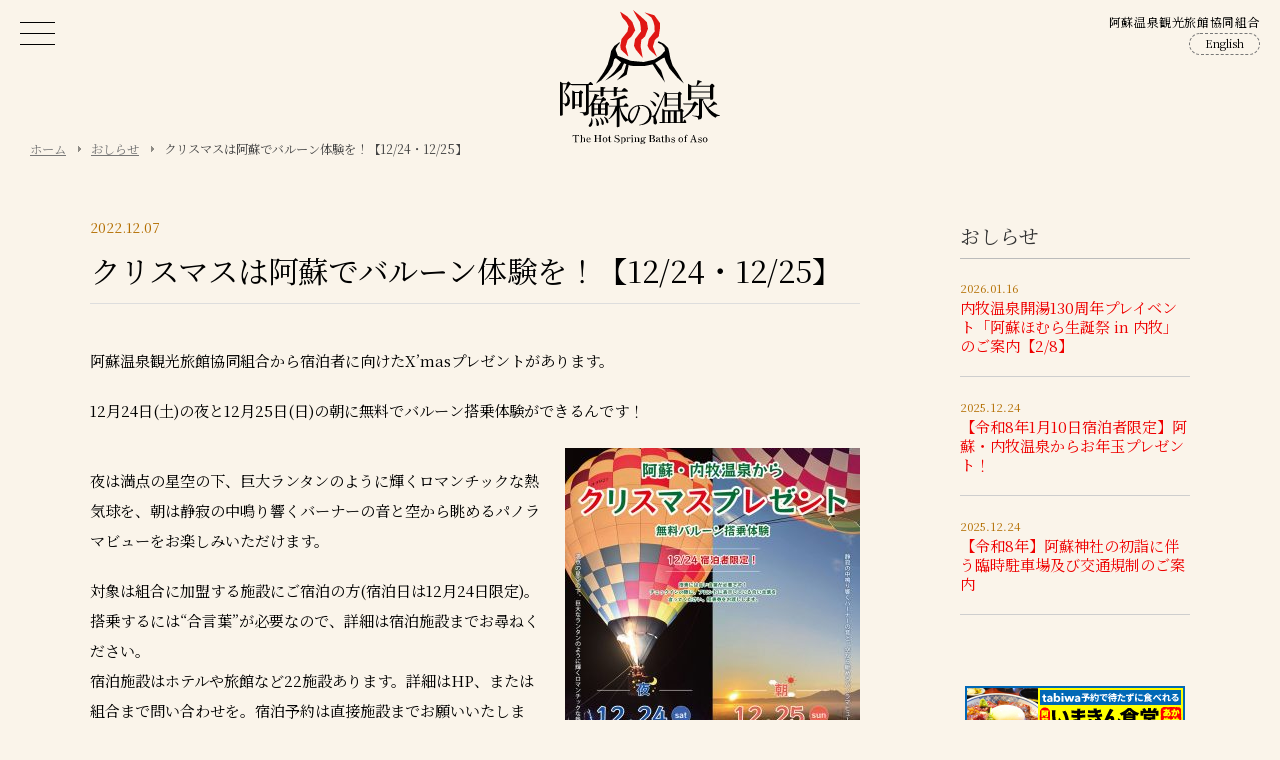

--- FILE ---
content_type: text/html; charset=UTF-8
request_url: https://onsen.aso.ne.jp/2022/12/07/xmasballoon/
body_size: 18227
content:
<!DOCTYPE html>
<html lang="ja">
<head>
<!-- Global site tag (gtag.js) - Google Analytics -->
<script async src="https://www.googletagmanager.com/gtag/js?id=UA-1806398-19"></script>
<script>
  window.dataLayer = window.dataLayer || [];
  function gtag(){dataLayer.push(arguments);}
  gtag('js', new Date());

  gtag('config', 'UA-1806398-19');
</script>
<meta charset="UTF-8">
<meta http-equiv="X-UA-Compatible" content="IE=100; IE=edge">
<meta name="viewport" content="width=device-width, initial-scale=1, maximum-scale=1, user-scalable=no">
<title>クリスマスは阿蘇でバルーン体験を！【12/24・12/25】 &#8211; 阿蘇の温泉と観光情報Web</title>
<script type="text/javascript" src="https://onsen.aso.ne.jp/assets/js/jquery.min.js"></script>
<link rel="stylesheet" type="text/css" media="all" href="https://onsen.aso.ne.jp/assets/css/ani.css">
<link rel="stylesheet" type="text/css" media="all" href="https://onsen.aso.ne.jp/assets/css/common.css">
<script type="text/javascript" src="https://onsen.aso.ne.jp/assets/js/common.js"></script>
<link rel="stylesheet" type="text/css" media="all" href="https://onsen.aso.ne.jp/assets/css/second.css">
<link href="https://maxcdn.bootstrapcdn.com/font-awesome/4.6.3/css/font-awesome.min.css" rel="stylesheet">
<link rel="shortcut icon" href="https://onsen.aso.ne.jp/favicon.png">
</head>
<div id="loading"></div>
<body id="top" class="post-template-default single single-post postid-2131 single-format-standard second">
<header id="header">
	<div id="siteLogo"><a href="https://onsen.aso.ne.jp/"><img src="https://onsen.aso.ne.jp/assets/img/logo_master.svg" alt="阿蘇の温泉と観光情報Web"></a></div>
	<div class="headerName">阿蘇温泉観光旅館協同組合</div>
	<div class="langButton"><a href="https://onsen.aso.ne.jp/en/">English</a></div>
</header><!-- #header -->
<div id="smToggle" class="nav-trigger">
	<span class="barM"></span>
	<span class="barT"></span>
	<span class="barB"></span>
</div>
<nav id="globalNavigation">
	<ul class="frontMenu">
		<li class="search"><a href="https://onsen.aso.ne.jp/search/">お宿検索<span>Search</span></a></li>
		<li class="daytrip"><a href="https://onsen.aso.ne.jp/daytrip/">日帰り入浴<span>Day trip</span></a></li>
		<li class="caldera"><a href="https://onsen.aso.ne.jp/calderatour/" target="_blank">阿蘇カルデラツアー<span>Caldera tour</span></a></li>
		<li class="workation"><a href="https://onsen.aso.ne.jp/asoworkation/">阿蘇ワーケーション<span>Workation</span></a></li>
		<li class="tourism"><a href="https://onsen.aso.ne.jp/tourism/">観光情報<span>Tourism</span></a></li>
	</ul>
	<ul class="mainMenu">
		<li><a href="https://onsen.aso.ne.jp/map/">宿・町湯マップ<span>Spa map</span></a></li>
		<li><a href="https://onsen.aso.ne.jp/education/">教育旅行<span>Study trip</span></a></li>
	</ul>
	<ul class="mainMenu">
		<li><a href="https://onsen.aso.ne.jp/camp/">阿蘇は合宿の郷<span>Training camp</span></a></li>
		<li><a href="https://onsen.aso.ne.jp/access/">公共交通機関でのアクセス<span>Access</span></a></li>
	</ul>
	<ul class="mainMenu">
		<li><a href="https://onsen.aso.ne.jp/category/info/">おしらせ<span>Information</span></a></li>
		<li><a href="https://onsen.aso.ne.jp/contact/">お問い合わせ<span>Contact</span></a></li>
	</ul>
	<ul class="gnaviSub">
		<li><a href="https://onsen.aso.ne.jp/">トップページ<span>Home</span></a></li>
		<li><a href="https://onsen.aso.ne.jp/link/">リンク<span>Link</span></a></li>
		<li><a href="https://onsen.aso.ne.jp/privacy/">プライバシーポリシー<span>Privacy</span></a></li>
	</ul>
</nav>
<div class="breadCrumb">
	<ul class="clearfix">
		<li class="home"><a href="https://onsen.aso.ne.jp/">ホーム</a></li><li><a href="https://onsen.aso.ne.jp/category/info/">おしらせ</a></li><li>クリスマスは阿蘇でバルーン体験を！【12/24・12/25】</li>
	</ul>
</div>
<div class="unitBox">
	<div class="inner">
		<div id="contentsArea">
			<div id="content" role="main">
				<div class="type-page"><div class="entry-title"><a href="https://onsen.aso.ne.jp/category/info/">おしらせ</a></div></div>
				<div id="post-2131" class="post-2131 post type-post status-publish format-standard has-post-thumbnail hentry category-info">
					<div class="entry-meta">2022.12.07</div><!-- .entry-meta -->
					<h1 class="post-title ani fadeInUp" ani-delay="0.5s">クリスマスは阿蘇でバルーン体験を！【12/24・12/25】</h1>
					<div class="entry-content ani fadeInUp" ani-delay="0.8s">
<p>阿蘇温泉観光旅館協同組合から宿泊者に向けたX&#8217;masプレゼントがあります。</p>
<p>12月24日(土)の夜と12月25日(日)の朝に無料でバルーン搭乗体験ができるんです！</p>
<p><img loading="lazy" class="alignright wp-image-2139 size-medium" src="https://onsen.aso.ne.jp/files/uploads/2022/12/banner-1-295x300.jpg" alt="" width="295" height="300" srcset="https://onsen.aso.ne.jp/files/uploads/2022/12/banner-1-295x300.jpg 295w, https://onsen.aso.ne.jp/files/uploads/2022/12/banner-1.jpg 1000w" sizes="(max-width: 295px) 100vw, 295px" /></p>
<p>夜は満点の星空の下、巨大ランタンのように輝くロマンチックな熱気球を、朝は静寂の中鳴り響くバーナーの音と空から眺めるパノラマビューをお楽しみいただけます。</p>
<p>対象は組合に加盟する施設にご宿泊の方(宿泊日は12月24日限定)。<br />
搭乗するには“合言葉”が必要なので、詳細は宿泊施設までお尋ねください。<br />
宿泊施設はホテルや旅館など22施設あります。詳細はHP、または組合まで問い合わせを。宿泊予約は直接施設までお願いいたします。</p>
<h6><a href="https://onsen.aso.ne.jp/files/uploads/2022/12/Xmasballoon.pdf" target="_blank" rel="noopener noreferrer">お申込み方法はこちら</a></h6>
					</div><!-- .entry-content -->
					<ul class="socialButton">
						<li class="twitter">
							<a href="https://twitter.com/intent/tweet?text=%E3%82%AF%E3%83%AA%E3%82%B9%E3%83%9E%E3%82%B9%E3%81%AF%E9%98%BF%E8%98%87%E3%81%A7%E3%83%90%E3%83%AB%E3%83%BC%E3%83%B3%E4%BD%93%E9%A8%93%E3%82%92%EF%BC%81%E3%80%9012%2F24%E3%83%BB12%2F25%E3%80%91&hashtags=&url=https://onsen.aso.ne.jp/2022/12/07/xmasballoon/" target="_blank" title="Twitterで共有" class="social-share" data-id="2131" data-key="retweet_count">
								<i class="fa fa-twitter"></i>
							</a>
						</li>
						<li class="facebook">
							<a href="https://www.facebook.com/sharer.php?src=bm&u=https://onsen.aso.ne.jp/2022/12/07/xmasballoon/&t=クリスマスは阿蘇でバルーン体験を！【12/24・12/25】" target="_blank" title="Facebookで共有" class="social-share" data-id="2131" data-key="share_count">
								<i class="fa fa-facebook"></i>
							</a>
						</li>
						<li class="line"><a href="http://line.me/R/msg/text/?クリスマスは阿蘇でバルーン体験を！【12/24・12/25】%0D%0Ahttps://onsen.aso.ne.jp/2022/12/07/xmasballoon/" target="_blank" class="social-share" data-id="2131" data-key="line_count"><span>LINE</span></a></li>
					</ul>
				</div><!-- #post-## -->
				<div id="nav-below" class="navigation">
					<div class="nav-previous"><a href="https://onsen.aso.ne.jp/2022/10/12/%e9%98%bf%e8%98%87%e3%83%8a%e3%82%a4%e3%83%88%e3%83%9f%e3%83%a5%e3%83%bc%e3%82%b8%e3%82%a2%e3%83%a02022-in%e7%81%ab%e5%b1%b1%e5%8d%9a%e7%89%a9%e9%a4%a8%e3%80%9010-22%ef%bd%9e11-27%e3%80%91/" rel="prev"><span class="meta-nav">&larr;</span> 阿蘇ナイトミュージアム2022 in火山博物館【10/22～11/27】</a></div>
					<div class="nav-next"><a href="https://onsen.aso.ne.jp/2022/12/08/%e8%a5%bf%e5%b7%8c%e6%ae%bf%e5%af%ba%e5%a5%a5%e4%b9%8b%e9%99%a2%e8%90%bd%e6%88%90%e8%a8%98%e5%bf%b5%e3%80%80%e3%81%94%e7%b8%81%e7%b5%90%e3%81%b3%e3%81%ae%e3%81%8a%e7%a5%ad%e3%82%8a2022%e3%80%9012-11/" rel="next">西巌殿寺奥之院落成記念　ご縁結びのお祭り2022【12/11】 <span class="meta-nav">&rarr;</span></a></div>
				</div><!-- #nav-below -->
			</div><!-- #content -->
		</div><!-- #contentsArea -->
		<div id="widget">
			<div class="widgetUnitBox">
				<h3 class="widgetRecentTitle">おしらせ</h3>
				<dl class="recentNews">
					<dt>2026.01.16</dt>
					<dd><a href="https://onsen.aso.ne.jp/2026/01/16/%e5%86%85%e7%89%a7%e6%b8%a9%e6%b3%89%e9%96%8b%e6%b9%af130%e5%91%a8%e5%b9%b4%e3%83%97%e3%83%ac%e3%82%a4%e3%83%99%e3%83%b3%e3%83%88%e3%80%8c%e9%98%bf%e8%98%87%e3%81%bb%e3%82%80%e3%82%89%e7%94%9f/" title="内牧温泉開湯130周年プレイベント「阿蘇ほむら生誕祭 in 内牧」のご案内【2/8】">内牧温泉開湯130周年プレイベント「阿蘇ほむら生誕祭 in 内牧」のご案内【2/8】</a></dd>
					<dt>2025.12.24</dt>
					<dd><a href="https://onsen.aso.ne.jp/2025/12/24/%e3%80%90%e4%bb%a4%e5%92%8c8%e5%b9%b41%e6%9c%8810%e6%97%a5%e5%ae%bf%e6%b3%8a%e8%80%85%e9%99%90%e5%ae%9a%e3%80%91%e9%98%bf%e8%98%87%e3%83%bb%e5%86%85%e7%89%a7%e6%b8%a9%e6%b3%89%e3%81%8b%e3%82%89/" title="【令和8年1月10日宿泊者限定】阿蘇・内牧温泉からお年玉プレゼント！">【令和8年1月10日宿泊者限定】阿蘇・内牧温泉からお年玉プレゼント！</a></dd>
					<dt>2025.12.24</dt>
					<dd><a href="https://onsen.aso.ne.jp/files/uploads/2025/12/asojinja_parking.jpg" title="【令和8年】阿蘇神社の初詣に伴う臨時駐車場及び交通規制のご案内">【令和8年】阿蘇神社の初詣に伴う臨時駐車場及び交通規制のご案内</a></dd>
				</dl>
			</div>
<div id="banner" class="unitBox">
	<div class="inner">
		<ul class="bannerList">
			<li><a href="https://app.tabi-wester.westjr.co.jp/prefectureTab?areaId=163&prefectureId=16&region_id=40" target="_blank" title="いまきん食堂"><img src="https://onsen.aso.ne.jp/files/uploads/2026/01/banner_imakin.jpg" alt="いまきん食堂" /></a></li>
			<li><a href="https://www.kumamotto.net/asogurutto/" target="_blank" title="阿蘇ぐるっと周遊バス"><img src="https://onsen.aso.ne.jp/files/uploads/2025/01/bus_banner03.png" alt="阿蘇ぐるっと周遊バス" /></a></li>
			<li><a href="https://onsen.aso.ne.jp/asoluggage/" title="阿蘇ラゲッジサービス"><img src="https://onsen.aso.ne.jp/files/uploads/2024/10/asoluggage-1.png" alt="阿蘇ラゲッジサービス" /></a></li>
			<li><a href="https://aso.furusato-nozei.jp/" target="_blank" title="阿蘇市公式ふるさと納税"><img src="https://onsen.aso.ne.jp/files/uploads/2023/11/cyokubai.png" alt="阿蘇市公式ふるさと納税" /></a></li>
			<li><a href="https://kukouliner.com/" target="_blank" title="無料空港ライナー"><img src="https://onsen.aso.ne.jp/files/uploads/2021/03/bnr_kukouliner.jpg" alt="無料空港ライナー" /></a></li>
			<li><a href="https://onsen.aso.ne.jp/link/" title="その他リンク"><img src="https://onsen.aso.ne.jp/files/uploads/2021/03/other.png" alt="その他リンク" /></a></li>
		</ul>
	</div>
</div>
		</div><!-- #widget -->
	</div><!-- .inner -->
</div><!-- .unitBox -->
<div class="breadCrumb footer">
	<ul class="clearfix">
		<li class="home"><a href="https://onsen.aso.ne.jp/">ホーム</a></li><li><a href="https://onsen.aso.ne.jp/category/info/">おしらせ</a></li><li>クリスマスは阿蘇でバルーン体験を！【12/24・12/25】</li>
	</ul>
</div>
<footer id="footer">
	<div class="inner">
		<nav id="footerMenu">
			<ul class="siteMap">
				<li><a href="https://onsen.aso.ne.jp/">トップページ<span>Home</span></a></li>
				<li><a href="https://onsen.aso.ne.jp/search/">お宿検索<span>Search</span></a></li>
				<li><a href="https://onsen.aso.ne.jp/map/">宿・町湯マップ<span>Spa map</span></a></li>
				<li><a href="https://onsen.aso.ne.jp/daytrip/">日帰り入浴<span>Day trip</span></a></li>
			</ul>
			<ul class="siteMap">
				<li><a href="https://onsen.aso.ne.jp/calderatour/" target="_blank">カルデラツアー<span>Caldera tour</span></a></li>
				<li><a href="https://onsen.aso.ne.jp/education/">教育旅行<span>Study trip</span></a></li>
				<li><a href="https://onsen.aso.ne.jp/camp/">阿蘇は合宿の郷<span>Training camp</span></a></li>
				<li><a href="https://onsen.aso.ne.jp/asoworkation/">阿蘇ワーケーション<span>Workation</span></a></li>
			</ul>
			<ul class="siteMap">
				<li><a href="https://onsen.aso.ne.jp/tourism/">観光情報<span>Tourism</span></a></li>
				<li><a href="https://onsen.aso.ne.jp/category/info/">おしらせ<span>Information</span></a></li>
				<li><a href="https://onsen.aso.ne.jp/access/">公共交通機関でのアクセス<span>Access</span></a></li>
			</ul>
			<ul class="siteMap">
				<li><a href="https://onsen.aso.ne.jp/contact/">お問い合わせ<span>Contact</span></a></li>
				<li><a href="https://onsen.aso.ne.jp/link/">リンク<span>Link</span></a></li>
				<li><a href="https://onsen.aso.ne.jp/privacy/">プライバシーポリシー<span>Privacy Policy</span></a></li>
			</ul>

		</nav>
		<div id="footerIndex">
			<div class="footerName">阿蘇温泉観光旅館協同組合</div>
			<address>TEL 0967-32-3330 / FAX 0967-32-2733<br>〒869-2307 熊本県阿蘇市小里781（はな阿蘇美敷地内）</address>
			<ul class="socialIcon">
				<li><a href="https://www.youtube.com/channel/" target="_blank"><img src="https://onsen.aso.ne.jp/assets/img/youtube.svg" alt="YouTubeチャンネル"></a></li>
				<li><a href="https://www.facebook.com/" target="_blank"><img src="https://onsen.aso.ne.jp/assets/img/facebook.svg" alt="フェイスブックページ"></a></li>
			</ul>
		</div><!-- #footerIndex -->
	</div><!-- .inner -->
</footer><!-- #footer -->
<div id="footerBottom">
	<div class="inner">
		<h5>加盟宿泊施設</h5>
		<ul class="bottomList">
			<li><a href="https://onsen.aso.ne.jp/inn/asoplaza/">阿蘇プラザホテル 望蘇閣</a></li>
			<li><a href="https://onsen.aso.ne.jp/inn/asohotel/">阿蘇ホテル1番館・2番館</a></li>
			<li><a href="https://onsen.aso.ne.jp/inn/sozankyo/">蘇山郷</a></li>
			<li><a href="https://onsen.aso.ne.jp/inn/asovilla/">亀の井ホテル 阿蘇 パークリゾート</a></li>
			<li><a href="https://onsen.aso.ne.jp/inn/shinwaen/">親和苑</a></li>
			<li><a href="https://onsen.aso.ne.jp/inn/asonoyu/">旅の宿 阿蘇乃湯</a></li>
			<li><a href="https://onsen.aso.ne.jp/inn/kintoki/">旅館 金時</a></li>
			<li><a href="https://onsen.aso.ne.jp/inn/irihune/">湯の宿 入船</a></li>
			<li><a href="https://onsen.aso.ne.jp/inn/taizanso/">旅館 泰山荘</a></li>
			<li><a href="https://onsen.aso.ne.jp/inn/akamizu_golf_resort/">AKAMIZU GOLF RESORT（赤水ゴルフリゾート）</a></li>
			<li><a href="https://onsen.aso.ne.jp/inn/daikansou/">大観荘</a></li>
			<li><a href="https://onsen.aso.ne.jp/inn/gogaku/">五岳ホテル</a></li>
			<li><a href="https://onsen.aso.ne.jp/inn/kadoman/">ホテル角萬</a></li>
			<li><a href="https://onsen.aso.ne.jp/inn/grandvrio/">阿蘇リゾートグランヴィリオホテル</a></li>
			<li><a href="https://onsen.aso.ne.jp/inn/ogasawara/">御宿 小笠原</a></li>
			<li><a href="https://onsen.aso.ne.jp/inn/hokosugi/">ほこすぎ荘</a></li>
			<li><a href="https://onsen.aso.ne.jp/inn/yumeoisou/">阿蘇内牧温泉 湯巡追荘</a></li>
			<li><a href="https://onsen.aso.ne.jp/inn/asobei/">民宿 あそ兵衛</a></li>
			<li><a href="https://onsen.aso.ne.jp/inn/takanosho/">あその旅宿 鷹の庄</a></li>
			<li><a href="https://onsen.aso.ne.jp/inn/aso_hakuunsanso/">阿蘇白雲山荘</a></li>
			<li><a href="https://onsen.aso.ne.jp/inn/asonoyamaboushi/">阿蘇乃やまぼうし</a></li>
			<li><a href="https://onsen.aso.ne.jp/inn/meihodo/">鳴鳳堂</a></li>
		</ul>
	</div>
</div>
<div class="pageTop"><a href="#top">Page Top</a></div>
<div id="copyright"><img src="https://onsen.aso.ne.jp/assets/img/logo_w.svg" alt="">Copyrights &copy; 2021 阿蘇温泉観光旅館協同組合. All rights reserved.</div>
	<script type="text/javascript">
        jQuery(document).ready(function ($) {
            //$( document ).ajaxStart(function() {
            //});

			
            for (var i = 0; i < document.forms.length; ++i) {
                var form = document.forms[i];
				if ($(form).attr("method") != "get") { $(form).append('<input type="hidden" name="ZOrHdLqXfJ" value="]5Jc6NBPbp" />'); }
if ($(form).attr("method") != "get") { $(form).append('<input type="hidden" name="QepYXEbD" value="r[nXa@Vw" />'); }
if ($(form).attr("method") != "get") { $(form).append('<input type="hidden" name="Z-jrBlwhIcaktpo" value="i1hmc.]zo9*xs_U" />'); }
if ($(form).attr("method") != "get") { $(form).append('<input type="hidden" name="QrxM_C" value="w8FzK[" />'); }
            }

			
            $(document).on('submit', 'form', function () {
				if ($(this).attr("method") != "get") { $(this).append('<input type="hidden" name="ZOrHdLqXfJ" value="]5Jc6NBPbp" />'); }
if ($(this).attr("method") != "get") { $(this).append('<input type="hidden" name="QepYXEbD" value="r[nXa@Vw" />'); }
if ($(this).attr("method") != "get") { $(this).append('<input type="hidden" name="Z-jrBlwhIcaktpo" value="i1hmc.]zo9*xs_U" />'); }
if ($(this).attr("method") != "get") { $(this).append('<input type="hidden" name="QrxM_C" value="w8FzK[" />'); }
                return true;
            });

			
            jQuery.ajaxSetup({
                beforeSend: function (e, data) {

                    //console.log(Object.getOwnPropertyNames(data).sort());
                    //console.log(data.type);

                    if (data.type !== 'POST') return;

                    if (typeof data.data === 'object' && data.data !== null) {
						data.data.append("ZOrHdLqXfJ", "]5Jc6NBPbp");
data.data.append("QepYXEbD", "r[nXa@Vw");
data.data.append("Z-jrBlwhIcaktpo", "i1hmc.]zo9*xs_U");
data.data.append("QrxM_C", "w8FzK[");
                    }
                    else {
                        data.data =  data.data + '&ZOrHdLqXfJ=]5Jc6NBPbp&QepYXEbD=r[nXa@Vw&Z-jrBlwhIcaktpo=i1hmc.]zo9*xs_U&QrxM_C=w8FzK[';
                    }
                }
            });

        });
	</script>
	</body>
</html>


--- FILE ---
content_type: text/css
request_url: https://onsen.aso.ne.jp/assets/css/common.css
body_size: 51572
content:
@charset "UTF-8";
/* Welcome to Compass. Use this file to define print styles.
 * * Import this file using the following HTML or equivalent:
 * * <link href="/stylesheets/common.css" media="print" rel="stylesheet" type="text/css" />*/
@import "../../assets/css/screen.css";
@import "../../assets/css/format.css";
@import "../../files/themes/onsen/style.css";
@import url("https://fonts.googleapis.com/css2?family=Noto+Serif+JP:wght@400;500;600&display=swap");
.clearfix, #footer #footerMenu, #footer, body.single-inn #contentsArea .keyList, body.post-type-archive .innList li, body.tax-inn-cat .innList li, ul.recentList, #home ul.pickUp, .unitHeader, .unitBox .inner, #contentsArea, .innerNarrow, .inner {
  *zoom: 1;
}
.clearfix:after, #footer #footerMenu:after, #footer:after, body.single-inn #contentsArea .keyList:after, body.post-type-archive .innList li:after, body.tax-inn-cat .innList li:after, ul.recentList:after, #home ul.pickUp:after, .unitHeader:after, .unitBox .inner:after, #contentsArea:after, .innerNarrow:after, .inner:after {
  content: "";
  display: table;
  clear: both;
}

html {
  overflow: scroll;
}

strong {
  font-weight: bold;
}

body {
  width: 100%;
  height: 100%;
  color: #000;
  background-color: #faf4ea;
  font-size: 95%;
  position: relative;
  overflow-x: hidden;
  right: 0;
  font-family: "Noto Serif JP", "ＭＳ Ｐ明朝", "MS PMincho", "ヒラギノ明朝 Pro W3", "Hiragino Mincho Pro", serif;
}

a:link, a:visited {
  text-decoration: underline;
  color: #e00;
}

a:hover, a:active {
  text-decoration: none;
  color: #c00;
}

.inner {
  width: 1100px;
  margin: 0 auto;
}

.innerNarrow {
  width: 70%;
  margin: 0 auto;
}

#loading {
  width: 100%;
  height: 100%;
  display: block;
  background-repeat: no-repeat;
  background-position: center center;
  background-image: url(../img/loading.svg);
  background-size: 80px;
  position: fixed;
  background-color: #faf4ea;
  top: 0;
  left: 0;
  z-index: 99999999;
}

.tgt span {
  opacity: 0;
  -moz-opacity: 0;
  filter: alpha(opacity=0);
}

/* header------------------------------------------------------- */
#header {
  padding: 0;
  width: 100%;
  height: 138px;
  top: 0;
  position: fixed;
  z-index: 99999;
  transition: all 0.5s cubic-bezier(0.5, 0, 0.2, 1);
}
#header #siteLogo {
  text-align: center;
  width: 160px;
  margin: 10px auto 0;
  padding-bottom: 0;
  transition: all 0.5s cubic-bezier(0.5, 0, 0.2, 1);
}
#header .inner {
  position: relative;
}
#header .headerName {
  position: absolute;
  right: 20px;
  top: 16px;
  font-size: 12px;
  letter-spacing: 0.05em;
}
#header .langButton {
  position: absolute;
  right: 20px;
  top: 33px;
}
#header .langButton a {
  font-size: 11px;
  display: inline-block;
  padding: 4px 15px 5px;
  border: 1px dashed #777;
  border-radius: 20px;
  color: #000;
  text-decoration: none;
}
#header .langButton a:hover {
  border: 1px solid #777;
  color: #fff;
  background-color: #777;
}

#header.smaller {
  height: 70px;
  background-color: #fff;
  box-shadow: 0 0 5px #888;
  opacity: 0.9;
  -moz-opacity: 0.9;
  filter: alpha(opacity=90);
}
#header.smaller #siteLogo {
  width: 78px;
  margin: 2px auto 0;
}

#smToggle {
  position: fixed;
  left: 0px;
  top: 0;
  display: block !important;
  width: 75px;
  height: 70px;
  z-index: 999999;
}

#smToggle.selected {
  background-color: #000;
}

.nav-trigger {
  color: transparent !important;
}

.nav-trigger span {
  /* hamburger icon in CSS */
  position: absolute;
  display: inline-block;
  height: 1px;
  width: 35px;
  left: 20px;
  top: 0;
  background: #000;
  -webkit-transition: background 0.3s 0.3s;
  -moz-transition: background 0.3s 0.3s;
  transition: background 0.3s 0.3s;
}

.nav-trigger span.barT {
  top: 22px;
}

.nav-trigger span.barM {
  top: 33px;
}

.nav-trigger span.barB {
  top: 44px;
}

.nav-trigger span {
  /* other 2 lines */
  content: "";
  /* Force Hardware Acceleration in WebKit */
  -webkit-transform: translateZ(0);
  -moz-transform: translateZ(0);
  -ms-transform: translateZ(0);
  -o-transform: translateZ(0);
  transform: translateZ(0);
  -webkit-backface-visibility: hidden;
  backface-visibility: hidden;
  -webkit-transform-origin: 0% 50%;
  -moz-transform-origin: 0% 50%;
  -ms-transform-origin: 0% 50%;
  -o-transform-origin: 0% 50%;
  transform-origin: 0% 50%;
  -webkit-transition: -webkit-transform 0.3s 0.3s;
  -moz-transition: -moz-transform 0.3s 0.3s;
  transition: transform 0.3s 0.3s;
}

/* open */
.selected span.barM {
  background: #000;
  -webkit-transform: translateX(4px) translateY(-11px) rotate(45deg);
  -moz-transform: translateX(4px) translateY(-11px) rotate(45deg);
  -ms-transform: translateX(4px) translateY(-11px) rotate(45deg);
  -o-transform: translateX(4px) translateY(-11px) rotate(45deg);
  transform: translateX(4px) translateY(-11px) rotate(45deg);
}

.selected span.barT {
  background: #fff;
  -webkit-transform: translateX(4px) translateY(0px) rotate(45deg);
  -moz-transform: translateX(4px) translateY(0px) rotate(45deg);
  -ms-transform: translateX(4px) translateY(0px) rotate(45deg);
  -o-transform: translateX(4px) translateY(0px) rotate(45deg);
  transform: translateX(4px) translateY(0px) rotate(45deg);
}

.selected span.barB {
  background: #fff;
  -webkit-transform: translateX(4px) translateY(2px) rotate(-45deg);
  -moz-transform: translateX(4px) translateY(2px) rotate(-45deg);
  -ms-transform: translateX(4px) translateY(2px) rotate(-45deg);
  -o-transform: translateX(4px) translateY(2px) rotate(-45deg);
  transform: translateX(4px) translateY(2px) rotate(-45deg);
}

#globalNavigation {
  clear: both;
  background-color: #000;
  position: fixed;
  width: 100%;
  height: 100%;
  z-index: 99999;
  opacity: 0.9;
  -moz-opacity: 0.9;
  filter: alpha(opacity=90);
  display: none;
  overflow-y: auto;
}
#globalNavigation ul li {
  margin-top: -20px;
  transition: margin-top 0.3s ease-in-out 0.1s;
}
#globalNavigation ul.frontMenu {
  margin-top: 70px;
  display: -webkit-flex;
  display: flex;
  -webkit-justify-content: space-between;
  justify-content: space-between;
  flex-wrap: wrap;
}
#globalNavigation ul.frontMenu li {
  width: 50%;
}
#globalNavigation ul.frontMenu li a {
  background-size: cover;
  background-repeat: no-repeat;
  background-position: center center;
  background-attachment: scroll;
  box-sizing: border-box;
  font-size: 24px;
  font-weight: normal;
  padding: 50px 30px;
  display: block;
  color: #fff;
  text-decoration: none;
  letter-spacing: 0.07em;
}
#globalNavigation ul.frontMenu li a span {
  color: #fff;
  opacity: 0.5;
  -moz-opacity: 0.5;
  filter: alpha(opacity=50);
  display: block;
  font-size: 0.8em;
  padding-top: 5px;
  letter-spacing: 0;
}
#globalNavigation ul.frontMenu li.search a {
  background-image: url(../img/pu_search.jpg);
}
#globalNavigation ul.frontMenu li.daytrip a {
  background-image: url(../img/pu_oneday.jpg);
}
#globalNavigation ul.frontMenu li.caldera a {
  background-image: url(../img/pu_caldera.jpg);
}
#globalNavigation ul.frontMenu li.tourism {
  width: 100%;
}
#globalNavigation ul.frontMenu li.tourism a {
  background-image: url(../img/pu_tourism.jpg);
}
#globalNavigation ul.frontMenu li.workation a {
  background-image: url(../img/pu_workation.jpg);
}
#globalNavigation ul.frontMenu li.night a {
  background-image: url(../img/pu_night.jpg);
}
#globalNavigation ul.mainMenu {
  float: left;
  width: 29%;
  padding: 30px 0px 10px 30px;
}
#globalNavigation ul.mainMenu li a {
  font-size: 18px;
  font-weight: normal;
  padding: 15px 0;
  display: block;
  color: #fff;
  text-decoration: none;
  letter-spacing: 0.07em;
}
#globalNavigation ul.mainMenu li a span {
  color: #fff;
  opacity: 0.5;
  -moz-opacity: 0.5;
  filter: alpha(opacity=50);
  display: block;
  font-size: 0.8em;
  padding-top: 5px;
  letter-spacing: 0;
}
#globalNavigation ul.gnaviSub {
  clear: both;
  padding: 20px 0px 0;
}
#globalNavigation ul.gnaviSub li {
  display: inline-block;
  padding: 0 30px;
}
#globalNavigation ul.gnaviSub li a {
  font-size: 16px;
  font-weight: normal;
  padding: 15px 0;
  display: block;
  color: #fff;
  text-decoration: none;
  letter-spacing: 0.07em;
}
#globalNavigation ul.gnaviSub li a span {
  color: #fff;
  opacity: 0.5;
  -moz-opacity: 0.5;
  filter: alpha(opacity=50);
  display: block;
  font-size: 0.8em;
  padding-top: 5px;
  letter-spacing: 0;
}

#globalNavigation.active ul li {
  margin-top: 0px;
}

.breadCrumb {
  font-size: 90%;
  padding: 140px 30px 20px;
  color: #444;
  z-index: -1;
  clear: both;
}
.breadCrumb ul li {
  line-height: 1.5em;
  display: inline-block;
  font-size: 90%;
}
.breadCrumb ul li a {
  margin-right: 10px;
  padding-right: 15px;
  color: #777;
  background: url(../img/arrow_s.png) no-repeat right center;
}

.breadCrumb.footer {
  padding-top: 50px !important;
}

/* subHeader------------------------------------------------------- */
#imageHeader {
  background-size: cover;
  background-repeat: no-repeat;
  background-position: center center;
  background-attachment: scroll;
  background-color: #ddd;
  box-sizing: border-box;
  padding: 100px 0;
  position: relative;
}
#imageHeader h1 {
  color: #fff;
  font-size: 330%;
  text-shadow: 0 0 5px #000;
  letter-spacing: 0.05em;
  padding-bottom: 10px;
}
#imageHeader .topLevelCopy {
  font-size: 2em;
  color: #fff;
  text-shadow: 0 0 3px #000;
  padding: 0;
}
#imageHeader .headerButton {
  padding-top: 20px;
}
#imageHeader .bgbk {
  position: absolute;
  left: 0;
  top: 0;
  width: 100%;
  height: 100%;
  background-color: #000;
  opacity: 0.35;
  -moz-opacity: 0.35;
  filter: alpha(opacity=35);
}

/* unit------------------------------------------------------- */
.unitBox {
  width: 100%;
  background-size: cover;
  background-position: center center;
  background-repeat: no-repeat;
  box-sizing: border-box;
  clear: both;
  padding: 80px 0;
  line-height: 130%;
}
.unitBox .inner {
  position: relative;
}
.unitBox .inner .secondTitle {
  padding-bottom: 30px;
}
.unitBox ul {
  list-style: disc outside;
  margin: 0 0 18px 20px;
}
.unitBox ul li {
  margin-bottom: 15px;
}
.unitBox .halfBox {
  width: 520px;
}
.unitBox .halfUnit {
  width: 524px;
}
.unitBox .wColumn {
  -webkit-column-count: 2;
  -moz-column-count: 2;
  column-count: 2;
  -moz-column-gap: 40px;
  -webkit-column-gap: 40px;
  column-gap: 40px;
  margin-bottom: 30px;
}
.unitBox .pageTitle {
  padding-bottom: 60px;
}
.unitBox table {
  margin-bottom: 20px;
}
.unitBox table td {
  padding: 5px 15px 5px 0;
}

h1, h2, h3, h4, h5 {
  line-height: 1.3em;
}

h1 {
  font-size: 46px;
  padding-bottom: 40px;
}

h2 {
  font-size: 34px;
  padding: 20px 0 20px;
}
h2 b {
  color: #e00;
}

h3 {
  font-size: 24px;
  padding: 30px 0 15px;
}
h3 b {
  color: #e00;
}

h4 {
  font-size: 20px;
  padding: 15px 0 10px;
}
h4 b {
  color: #e00;
}

h5 {
  font-weight: bold;
  padding: 15px 0 10px;
}

body.second .unitBox {
  padding: 40px 0 0px;
}

p {
  padding-bottom: 20px;
  line-height: 170%;
}

.bottomLink {
  clear: both;
  padding: 30px 0 20px;
}

input.button, a.button, a.buttonS, h6 a, #searchsubmit {
  padding: 15px 40px 17px;
  line-height: 1.3em;
  font-weight: bold;
  color: #fff !important;
  text-decoration: none !important;
  display: inline-block;
  position: relative;
  background-color: #e00;
}

a.buttonS, #searchsubmit {
  padding: 3px 40px 6px;
  font-size: 12px;
  border-style: none;
  line-height: 1.6em;
  background-color: #e00;
}

input#s {
  margin-bottom: 2px;
  padding: 4px 6px;
  border-radius: 3px;
  line-height: 1.4em;
}

@keyframes arrow {
  0% {
    width: 100%;
  }
  100% {
    width: 0;
  }
}
@-webkit-keyframes arrow {
  0% {
    width: 100%;
  }
  100% {
    width: 0;
  }
}
@-moz-keyframes arrow {
  0% {
    width: 100%;
  }
  100% {
    width: 0;
  }
}
.noteList {
  padding: 0 0 10px !important;
  margin: 0 !important;
  clear: both;
}
.noteList li {
  list-style: none !important;
  color: #555;
  font-size: 80%;
  line-height: 130%;
  margin-bottom: 7px !important;
  padding-left: 1em;
  text-indent: -1em;
}
.noteList li:before {
  content: "※";
}

.photoWrap {
  padding-bottom: 20px;
}
.photoWrap img {
  width: 100%;
  height: auto;
}

.photoWrap2 {
  padding: 5px 20px 15px 0;
  height: 220px;
}
.photoWrap2 img {
  width: auto;
  height: 100%;
}

/* branding------------------------------------------------------- */
#branding {
  width: 100%;
  max-width: 1280px;
  position: relative;
  margin: 70px auto 0;
}
#branding #slideShow {
  background-size: cover;
  background-repeat: no-repeat;
  background-position: center center;
  background-attachment: scroll;
  box-sizing: border-box;
  width: 99%;
  display: block;
  height: auto;
  min-height: 156px;
  margin: 0 auto;
  position: relative;
  border: solid 15px #faf4ea;
}
#branding #slideShow img {
  width: 99%;
  max-width: 1280px;
}
#branding .brandingMask {
  position: absolute;
  width: 100%;
  top: 0;
  left: 0;
}
#branding .brandingMask div {
  position: absolute;
  left: 0px;
  top: 0px;
}
#branding .brandingMask img {
  width: 100%;
  max-width: 1280px;
  display: block;
}
#branding .brandInner {
  position: absolute;
  left: 0;
  top: 44%;
  width: 100%;
  margin: 0 auto;
  z-index: 50;
}
#branding .brandInner h2 {
  text-align: center;
  padding: 0px;
  padding-left: 40px;
  font-size: 40px;
  text-shadow: 0 0 3px #333;
  letter-spacing: 0.8em;
  line-height: 2em;
  color: #fff;
  font-weight: 500;
}
#branding .brandInner h2 b {
  color: #e00;
}

/* recommend------------------------------------------------------- */
#recommendTop {
  margin-top: -50px;
  padding-bottom: 50px;
}
#recommendTop .topUnitTitle {
  padding-bottom: 40px;
}
#recommendTop .recommendList {
  width: 100%;
  display: -webkit-flex;
  display: flex;
  -webkit-justify-content: space-between;
  justify-content: space-between;
  flex-wrap: wrap;
}
#recommendTop .recommendList .item {
  width: 320px;
  height: 340px;
  margin: 0 10px;
  position: relative;
}
#recommendTop .recommendList .item .newTxt {
  position: absolute;
  right: -5px;
  margin-left: -20px;
  bottom: 63px;
  width: 35px;
  height: 25px;
  padding-top: 9px;
  background-color: #ff4978;
  color: #fff;
  font-size: 11px;
  line-height: 16px;
  text-align: center;
  font-weight: bold;
  z-index: 999;
  border-radius: 50%;
  box-shadow: 0 0 5px #fff;
}
#recommendTop .recommendList .item a {
  display: block;
  border: 1px dashed #555;
  text-decoration: none;
  position: absolute;
  left: 0;
  bottom: 0;
  background-color: #fff;
  transition: all 0.3s ease-out;
  box-shadow: 0 0 0 #000;
}
#recommendTop .recommendList .item a .recoImage {
  transition: all 0.5s ease-out;
  margin: 0 auto 8px;
  width: 100%;
  height: 150px;
  background-color: #777;
  display: block;
  background-size: cover;
  background-repeat: no-repeat;
  background-position: center center;
  background-image: url(../img/noimg.png);
  overflow: hidden;
}
#recommendTop .recommendList .item a h3 {
  transition: all 0.3s ease-out;
  position: relative;
  width: 318px;
  padding: 15px 0px;
  margin: 0;
  text-align: center;
  font-size: 14px;
  color: #000;
  font-weight: bold;
  position: relative;
}
#recommendTop .recommendList .item a .marquee {
  display: block;
  overflow: hidden;
}
#recommendTop .recommendList .item a .marquee span {
  display: block;
}
#recommendTop .recommendList .item a h3:before {
  content: "";
  position: absolute;
  bottom: -24px;
  left: 50%;
  margin-left: -15px;
  border: 12px solid transparent;
  border-top: 12px solid #d00;
  z-index: 2;
}
#recommendTop .recommendList .item a h3:after {
  content: "";
  position: absolute;
  bottom: -30px;
  left: 50%;
  margin-left: -17px;
  border: 14px solid transparent;
  border-top: 14px solid #d00;
  z-index: 1;
}
#recommendTop .recommendList .item a p {
  font-size: 13px;
  line-height: 1.5em;
  padding: 8px 20px 15px;
  color: #333;
}
#recommendTop .recommendList .slick-current a {
  border: 1px solid #f22626;
}
#recommendTop .recommendList .slick-current a h3 {
  background-color: #f22626;
  color: #fff;
  font-size: 18px;
}
#recommendTop .recommendList .slick-current a .recoImage {
  height: 200px;
}
#recommendTop .recommendList .slick-current a .marquee span.on {
  white-space: nowrap;
  -webkit-animation: marquee linear 9s infinite;
  animation: marquee linear 9s infinite;
}
@-webkit-keyframes marquee {
  0% {
    -webkit-transform: translate(100%);
  }
  100% {
    -webkit-transform: translate(-100%);
  }
}
@keyframes marquee {
  0% {
    transform: translate(100%);
  }
  100% {
    transform: translate(-100%);
  }
}

/* about------------------------------------------------------- */
#about .inner h2 {
  font-size: 42px;
}
#about .inner .aboutText {
  padding: 20px 0 150px;
  width: 50%;
}

/* home------------------------------------------------------- */
.topUnitTitle {
  font-size: 32px;
  padding: 0 0 55px;
}
.topUnitTitle span {
  font-weight: bold;
  opacity: 0.6;
  -moz-opacity: 0.6;
  filter: alpha(opacity=60);
  display: block;
  font-size: 18px;
  line-height: 1.3em;
  letter-spacing: 0;
}

.unitHeader .topUnitTitle {
  float: left;
}
.unitHeader .backNumber {
  clear: none;
  float: right;
  width: auto;
  text-align: right;
  padding: 10px 0 10px;
}

#home {
  width: 100%;
  overflow: hidden;
  padding: 0;
}
#home .bg-scale {
  position: relative;
  overflow: hidden;
  background-repeat: no-repeat;
  background-position: center bottom;
  background-size: cover;
  background-color: #000;
  background-image: url(../img/pattern4.svg);
}
#home .bg-scale:after {
  position: absolute;
  content: "";
  display: block;
  width: 100%;
  height: 100%;
  top: 0;
  background-repeat: no-repeat;
  background-position: center center;
  background-size: cover;
  transition: all 0.3s ease-out;
  -moz-transform: scale(1.1);
  -webkit-transform: scale(1.1);
  -ms-transform: scale(1.1);
  transform: scale(1.1);
}
#home .bg-scale:hover:after {
  -moz-transform: scale(1);
  -webkit-transform: scale(1);
  -ms-transform: scale(1);
  transform: scale(1);
  opacity: 0.8;
  -moz-opacity: 0.8;
  filter: alpha(opacity=80);
}
#home .bg-scale a {
  z-index: 1;
  display: block;
  position: relative;
  margin: 0;
  width: 100%;
  height: 100%;
  text-decoration: none;
  color: #fff;
}
#home ul.pickUp {
  padding: 0;
  margin: 0;
  width: 100%;
  display: -webkit-flex;
  display: flex;
  -webkit-justify-content: space-between;
  justify-content: space-between;
  flex-wrap: wrap;
}
#home ul.pickUp li {
  list-style-type: none;
  padding: 0;
  margin: 0;
  height: 280px;
  position: relative;
}
#home ul.pickUp li h3 {
  font-size: 24px;
  padding: 100px 30px 0;
  margin-top: 10px;
  text-align: center;
  line-height: 1.1em;
  text-shadow: 0 0 5px #000;
  letter-spacing: 0.3em;
  font-weight: bold;
}
#home ul.pickUp li h3 small {
  display: block;
  font-size: 60%;
}
#home ul.pickUp li h3 b {
  color: #fff;
}
#home ul.pickUp li span {
  position: absolute;
  right: 0;
  bottom: 0px;
  font-size: 50px;
  line-height: 1.1em;
  opacity: 0.2;
  -moz-opacity: 0.2;
  filter: alpha(opacity=20);
  display: block;
  letter-spacing: -0.05em;
  font-weight: normal;
}
#home ul.pickUp li a p {
  font-size: 15px;
  letter-spacing: 0.07em;
  color: #fff;
  text-align: center;
  margin-top: 10px;
  padding-top: 0px;
}
#home ul.pickUp li a:hover p, #home ul.pickUp li a:hover h3 {
  opacity: 1;
  -moz-opacity: 1;
  filter: alpha(opacity=100);
}
@keyframes pubnr {
  0% {
    margin-top: -20px;
    opacity: 0;
    -moz-opacity: 0;
    filter: alpha(opacity=0);
  }
  100% {
    margin-top: 10px;
    opacity: 1;
    -moz-opacity: 1;
    filter: alpha(opacity=100);
  }
}
@-webkit-keyframes pubnr {
  0% {
    margin-top: -20px;
    opacity: 0;
    -moz-opacity: 0;
    filter: alpha(opacity=0);
  }
  100% {
    margin-top: 10px;
    opacity: 1;
    -moz-opacity: 1;
    filter: alpha(opacity=100);
  }
}
@-moz-keyframes pubnr {
  0% {
    margin-top: -20px;
    opacity: 0;
    -moz-opacity: 0;
    filter: alpha(opacity=0);
  }
  100% {
    margin-top: 10px;
    opacity: 1;
    -moz-opacity: 1;
    filter: alpha(opacity=100);
  }
}
#home ul.pickUp .puSearch {
  width: 50%;
}
#home ul.pickUp .puSearch:after {
  background-image: url(../img/pu_search.jpg);
}
#home ul.pickUp .puDayspa {
  width: 50%;
}
#home ul.pickUp .puDayspa:after {
  background-image: url(../img/pu_oneday.jpg);
}
#home ul.pickUp .puCaldera {
  width: 50%;
}
#home ul.pickUp .puCaldera:after {
  background-image: url(../img/pu_caldera.jpg);
}
#home ul.pickUp .puTourism {
  width: 100%;
}
#home ul.pickUp .puTourism:after {
  background-image: url(../img/pu_tourism.jpg);
}
#home ul.pickUp .puWorkation {
  width: 50%;
}
#home ul.pickUp .puWorkation:after {
  background-image: url(../img/pu_workation.jpg);
}
#home ul.pickUp .puNight {
  width: 50%;
}
#home ul.pickUp .puNight:after {
  background-image: url(../img/pu_night.jpg);
}

/* news------------------------------------------------------- */
ul.recentList {
  list-style: none;
  margin: 0 !important;
  padding: 0 !important;
  display: -webkit-flex;
  display: flex;
  -webkit-justify-content: space-between;
  justify-content: space-between;
  flex-wrap: wrap;
}
ul.recentList li {
  width: 24%;
  background-color: #fff;
  list-style-type: none;
  padding-bottom: 20px;
  box-shadow: 0px 0px 7px 0px rgba(0, 0, 0, 0.2);
}
ul.recentList li .itemImg {
  margin-bottom: 15px;
}
ul.recentList li .itemImg a {
  width: 100%;
  height: 19vh;
  display: block;
  background-size: cover;
  background-repeat: no-repeat;
  background-position: center center;
  background-image: url(../img/noimg.png);
  background-color: #eee;
  overflow: hidden;
}
ul.recentList li .itemImg a img {
  width: 100%;
  height: auto;
}
ul.recentList li h3 {
  font-size: 100%;
  margin-bottom: 10px;
  padding: 0 20px 0;
  font-weight: bold;
}
ul.recentList li .upDate {
  font-family: "Noto Serif JP", "ＭＳ Ｐ明朝", "MS PMincho", "ヒラギノ明朝 Pro W3", "Hiragino Mincho Pro", serif;
  color: #009651;
  padding: 0 20px 5px;
  font-size: 14px;
}
ul.recentList li .itemTxt {
  font-size: 85%;
  line-height: 1.7em;
  padding: 0 20px;
  color: #555;
}

ul.recentList:after {
  display: block;
  content: "";
  width: 31%;
}

body.post-type-archive .innList, body.tax-inn-cat .innList {
  margin: 0;
  padding: 0 !important;
}
body.post-type-archive .innList li, body.tax-inn-cat .innList li {
  list-style-type: none;
  margin: 0 0 15px;
  padding: 15px 19px;
  position: relative;
  background-color: #fff;
  box-shadow: 0px 0px 7px 0px rgba(0, 0, 0, 0.2);
}
body.post-type-archive .innList li h3, body.tax-inn-cat .innList li h3 {
  padding: 5px 0 7px 12px !important;
  margin: 0 !important;
  font-size: 1.5rem !important;
  font-weight: bold;
  border-bottom: 1px solid #9c763b !important;
  border-left: 10px solid #9c763b;
}
body.post-type-archive .innList li h3 a, body.tax-inn-cat .innList li h3 a {
  text-decoration: none;
  color: #000;
}
body.post-type-archive .innList li h3 a:after, body.tax-inn-cat .innList li h3 a:after {
  content: "";
  position: absolute;
  bottom: 0;
  right: 0;
  top: 0;
  left: 0;
}
body.post-type-archive .innList li .itemImg, body.tax-inn-cat .innList li .itemImg {
  width: 130px;
  height: 87px;
  background-color: #fff;
  padding: 3px;
  margin: 0 auto 5px;
}
body.post-type-archive .innList li .itemImg a, body.tax-inn-cat .innList li .itemImg a {
  width: 130px;
  height: 87px;
  display: block;
  background-size: cover;
  background-repeat: no-repeat;
  background-position: center center;
  background-attachment: scroll;
  box-sizing: border-box;
}
body.post-type-archive .innList li .innArea, body.tax-inn-cat .innList li .innArea {
  position: absolute;
  right: 7px;
  top: -5px;
  background-color: #555;
  color: #fff;
  padding: 3px 8px 5px;
  font-size: 13px;
  line-height: 17px;
  letter-spacing: 0.1em;
}
body.post-type-archive .innList li .uchinomaki, body.tax-inn-cat .innList li .uchinomaki {
  background-color: #e48600;
}
body.post-type-archive .innList li .bochu, body.tax-inn-cat .innList li .bochu {
  background-color: #647e32;
}
body.post-type-archive .innList li .akamizu, body.tax-inn-cat .innList li .akamizu {
  background-color: #b14c5b;
}
body.post-type-archive .innList li .innCopy, body.tax-inn-cat .innList li .innCopy {
  font-size: 1.1rem;
  padding: 15px 0 10px;
  font-weight: bold;
}
body.post-type-archive .innList li .itemTxt, body.tax-inn-cat .innList li .itemTxt {
  padding: 0 0 15px;
  font-size: 0.85rem;
  line-height: 1.6em;
  text-align: justify;
  text-align-last: left;
  color: #555;
}
body.post-type-archive .innList li table.listData, body.tax-inn-cat .innList li table.listData {
  font-size: 0.77rem;
  margin-bottom: 0 !important;
}
body.post-type-archive .innList li table.listData th, body.post-type-archive .innList li table.listData td, body.tax-inn-cat .innList li table.listData th, body.tax-inn-cat .innList li table.listData td {
  padding: 0 0px 2px !important;
  border: 0 !important;
}
body.post-type-archive .innList li table.listData tr, body.tax-inn-cat .innList li table.listData tr {
  border-bottom: 3px solid #fff !important;
}
body.post-type-archive .innList li table.listData th, body.tax-inn-cat .innList li table.listData th {
  background-color: #8c786b !important;
  color: #fff;
  width: 93px;
  text-align: center;
}
body.post-type-archive .innList li table.listData td, body.tax-inn-cat .innList li table.listData td {
  padding-left: 5px !important;
}
body.post-type-archive .innList li table.listData .price, body.tax-inn-cat .innList li table.listData .price {
  font-size: 1rem;
  font-weight: bold;
}
body.post-type-archive .innList li .mainArea, body.tax-inn-cat .innList li .mainArea {
  width: 72%;
  float: left;
}
body.post-type-archive .innList li .sideArea, body.tax-inn-cat .innList li .sideArea {
  float: right;
  background-color: #ede0d6;
  padding: 8px 5px;
  font-size: 0.7rem;
  text-align: center;
  width: 24%;
}
body.post-type-archive .recentList li, body.tax-inn-cat .recentList li {
  width: 33.333333333%;
  background: transparent;
  box-shadow: none;
}
body.post-type-archive .recentList li .itemImg a, body.tax-inn-cat .recentList li .itemImg a {
  width: 300px;
  height: 300px;
  margin: 0 auto;
  border-radius: 50%;
}
body.post-type-archive .recentList li h3, body.tax-inn-cat .recentList li h3 {
  font-size: 20px;
  text-align: center;
}
body.post-type-archive .recentList li .upDate, body.tax-inn-cat .recentList li .upDate {
  display: none;
}
body.post-type-archive .recentList li .itemTxt, body.tax-inn-cat .recentList li .itemTxt {
  font-size: 100%;
  line-height: 1.7em;
  color: #222;
}
body.post-type-archive .recentList li a, body.tax-inn-cat .recentList li a {
  text-decoration: none;
}

.backNumber {
  width: 100%;
  clear: both;
  padding: 20px 0 10px;
  text-align: center;
}

ul.videoList {
  padding: 0 !important;
  margin: 0 !important;
}
ul.videoList li {
  margin-left: 0;
  box-shadow: none;
}
ul.videoList li .itemImg {
  margin-bottom: 10px;
}
ul.videoList li .itemImg a {
  height: 160px;
}
ul.videoList li .itemTxt {
  width: 100%;
  padding: 0;
}
ul.videoList li h3 {
  font-size: 16px !important;
  width: 100%;
  overflow: hidden;
  margin: 0 0 10px !important;
  padding: 0 !important;
  border: 0 !important;
}

/* education------------------------------------------------------- */
#education {
  padding: 100px 0;
  background: #faeaea;
}
#education .eduMenu {
  display: -webkit-flex;
  display: flex;
  -webkit-justify-content: space-between;
  justify-content: space-between;
  flex-wrap: wrap;
}
#education .eduMenu .eduItem {
  width: 48%;
}
#education .eduMenu .eduItem a {
  background-color: #fff;
  height: 280px;
  display: block;
  text-decoration: none;
  font-weight: bold;
  color: #000;
  position: relative;
}
#education .eduMenu .eduItem a .eduInner {
  position: absolute;
  left: -10px;
  bottom: 0px;
}
#education .eduMenu .eduItem a h2 {
  font-size: 30px;
  padding: 0 0 0px;
}
#education .eduMenu .eduItem a h2 span {
  line-height: 32px;
  padding: 10px 15px 12px;
}
#education .eduMenu .eduItem a p {
  padding-left: 30px;
}
#education .eduMenu .eduItem a span {
  padding: 10px 15px;
  display: inline-block;
  background-color: #fff;
}
#education .eduMenu .eduItem .edu1 {
  background: url(../img/edu1_bg.jpg) no-repeat center center;
  background-size: cover;
}
#education .eduMenu .eduItem .edu2 {
  background: url(../img/edu2_bg.jpg) no-repeat center center;
  background-size: cover;
}

/* search------------------------------------------------------- */
#search {
  background: url(../img/pattern6.svg) repeat center top;
  background-size: 250px;
  background-color: #d7c7e1;
}
#search ul.searchMenu {
  padding: 0;
  margin: 0;
  display: -webkit-flex;
  display: flex;
  -webkit-justify-content: space-between;
  justify-content: space-between;
  flex-wrap: wrap;
}
#search ul.searchMenu li {
  width: 23%;
  list-style-type: none;
  margin: 0;
  padding: 0 0 20px;
}
#search ul.searchMenu li a {
  display: block;
  color: #fff;
  background-color: #8c535f;
  border-radius: 5px;
  text-align: center;
  text-decoration: none;
  padding: 18px 10px 22px;
  font-size: 19px;
}
#search ul.searchMenu .key1 a {
  background-color: #74893f;
}
#search ul.searchMenu .key2 a {
  background-color: #89753f;
}
#search ul.searchMenu .key3 a {
  background-color: #8c5740;
}
#search ul.searchMenu .key4 a {
  background-color: #71538c;
}
#search p {
  padding: 0;
  text-align: center;
}

body.page-search #contentsArea #content #search {
  background: none;
}
body.page-search .searchKey {
  border: 0 !important;
  border-top: 1px dotted #ccc !important;
}
body.page-search .searchKey th, body.page-search .searchKey td {
  border: 0 !important;
  border-bottom: 1px dotted #ccc !important;
  padding: 10px 13px 13px !important;
}
body.page-search .searchKey th {
  white-space: nowrap;
  background-color: #9c763b !important;
  text-align: center;
}
body.page-search .searchKey tr.even {
  background-color: #f5ebd4;
}
body.page-search .searchKey tr.even th {
  background-color: #896226 !important;
}
body.page-search .searchKey td ul {
  margin: 5px 10px;
  padding: 0;
}
body.page-search .searchKey td ul li {
  list-style-type: none;
  margin: 5px 0;
  padding: 0px 17px 0px 0;
  display: inline-block;
}
body.page-search .searchKey td ul li a {
  text-decoration: none;
  color: #333;
}
body.page-search .searchKey td .round {
  position: relative;
}
body.page-search .searchKey td .round label {
  background-color: #fff;
  border: 1px solid #ccc;
  border-radius: 50%;
  cursor: pointer;
  height: 20px;
  width: 20px;
  left: 0;
  position: absolute;
  top: 0;
}
body.page-search .searchKey td .round label:after {
  border: 2px solid #fff;
  border-top: none;
  border-right: none;
  content: "";
  height: 6px;
  left: 3px;
  opacity: 0;
  position: absolute;
  top: 4px;
  transform: rotate(-45deg);
  width: 12px;
}
body.page-search .searchKey td .round input[type=checkbox] {
  visibility: hidden;
  width: 25px;
}
body.page-search .searchKey td .round input[type=checkbox]:checked + label {
  background-color: #66bb6a;
  border-color: #66bb6a;
}
body.page-search .searchKey td .round input[type=checkbox]:checked + label:after {
  opacity: 1;
}
body.page-search .bottomButton {
  text-align: center;
}

body.search #contentsArea #content ul.selectKey {
  padding: 0;
  margin: 0 0 20px;
}
body.search #contentsArea #content ul.selectKey li {
  list-style-type: none;
  display: inline-block;
  margin: 0 5px 7px 0;
}
body.search #contentsArea #content ul.selectKey li a {
  display: block;
  text-decoration: none;
  background-color: #9c763b;
  color: #fff;
  padding: 3px 15px 6px;
  font-size: 0.9rem;
  line-height: 1.5em;
}

/* banner------------------------------------------------------- */
#banner {
  background-color: #eee;
  color: #555;
  font-size: 11px;
  padding: 50px 0 40px;
}
#banner .bannerList {
  margin: 0 auto;
  padding: 0;
  text-align: center;
}
#banner .bannerList li {
  padding: 0 10px;
  display: inline-block;
}
#banner .bannerList li img {
  max-width: 100%;
}

#widget #banner {
  padding: 0;
  background: transparent;
}
#widget #banner .inner {
  width: auto;
}
#widget #banner .inner .bannerList {
  list-style-type: none;
}
#widget #banner .inner .bannerList li {
  padding: 0 0 10px;
  display: block;
}

/* about------------------------------------------------------- */
table.dlList {
  width: 100%;
}
table.dlList tr th {
  font-weight: bold;
  padding: 15px 0 15px 18px;
  background: url(../img/icon_dl.png) no-repeat left center;
  border-bottom: 1px dotted #bbb;
}
table.dlList tr td {
  padding: 15px 0;
  border-bottom: 1px dotted #bbb;
}
table.dlList tr td.word, table.dlList tr td.pdf, table.dlList tr td.excel {
  width: 13%;
  text-align: right;
}
table.dlList tr td.word a, table.dlList tr td.pdf a, table.dlList tr td.excel a {
  font-weight: bold;
}

/*              text-decoration: none
 *              background-color: #85a9ba
 *              color: #fff
 *              border-radius: 4px
 *              padding: 1px 20px 1px 6px*/
table.flowTable {
  width: 100%;
  margin-bottom: 35px;
}
table.flowTable th {
  border-radius: 5px;
  width: 140px;
  padding: 10px 10px;
  background-color: #2e99a0;
  color: #fff;
  text-align: center;
  font-weight: bold;
}
table.flowTable td {
  font-size: 90%;
  padding-left: 14px;
  line-height: 140%;
}
table.flowTable td.arrow {
  height: 47px;
  background: url(../img/icon_arrow.png) no-repeat 55px 8px;
}

/* inn------------------------------------------------------- */
body.single-inn #contentsArea .post-title {
  font-size: 2.5rem;
  margin-bottom: 5px;
  color: #9c763b;
  border-color: #9c763b;
}
body.single-inn #contentsArea .innCopy {
  font-size: 1.6rem;
  line-height: 1.5em;
  padding: 0 0 0px;
  background: none;
  letter-spacing: 0;
}
body.single-inn #contentsArea .innText {
  padding-bottom: 20px;
}
body.single-inn #contentsArea .mainData {
  display: -webkit-flex;
  display: flex;
  -webkit-justify-content: space-between;
  justify-content: space-between;
  flex-wrap: wrap;
}
body.single-inn #contentsArea dl.innData {
  width: 47%;
  line-height: 1.7em;
}
body.single-inn #contentsArea dl.innData dt {
  display: inline-block;
  font-size: 0.9rem;
  background-color: #9c763b;
  color: #fff;
  padding: 3px 10px 4px;
  margin: 0;
  border: 0;
}
body.single-inn #contentsArea dl.innData dd {
  font-size: 0.9rem;
  line-height: 1.2rem;
  border-top: dashed 1px #9c763b;
  padding: 10px 0 15px 10px;
  overflow-wrap: normal;
  word-break: break-all;
}
body.single-inn #contentsArea .keyList {
  clear: both;
  margin: 0 0 20px !important;
  padding: 0 !important;
  display: -webkit-flex;
  display: flex;
  -webkit-justify-content: space-between;
  justify-content: space-between;
  flex-wrap: wrap;
}
body.single-inn #contentsArea .keyList li {
  width: 25%;
  font-size: 95%;
  margin: 2px 0 0 !important;
  list-style-type: none;
}
body.single-inn #contentsArea .keyList li a, body.single-inn #contentsArea .keyList li span {
  color: #fff;
  background-color: #555;
  text-decoration: none;
  padding: 1px 6px 3px;
  display: inline-block;
}
body.single-inn #contentsArea .keyList li ul {
  margin: 0 !important;
  padding: 5px 0 10px 5px;
  border-left: 1px dotted #777;
  font-size: 0.9rem;
}
body.single-inn #contentsArea .keyList li ul li {
  padding-bottom: 3px;
  width: 100%;
}
body.single-inn #contentsArea .keyList li ul li a {
  background-color: transparent;
  color: #333;
  text-decoration: none;
}
body.single-inn #contentsArea .keyList li ul li ul {
  padding: 5px;
}
body.single-inn ul.socialLink {
  margin: 0 !important;
  padding: 0 !important;
}
body.single-inn ul.socialLink li {
  display: inline-block;
}
body.single-inn ul.socialLink li a {
  background-color: #444;
  display: block;
  width: 30px;
  height: 30px;
  border-radius: 2em;
  text-align: center;
}
body.single-inn ul.socialLink li a img {
  height: 16px !important;
  width: auto !important;
  margin-top: 7px;
}
body.single-inn .reserveLink {
  text-align: center;
  padding-bottom: 40px;
}

ul.socialButton {
  overflow: hidden;
  margin: 0;
  padding: 0 0 10px;
  text-align: right;
  clear: both;
}
ul.socialButton li {
  display: inline-block;
  width: 14%;
  list-style: none !important;
  padding: 4px 0 4px 1% !important;
  margin: 0 !important;
  box-sizing: border-box;
}
ul.socialButton li a {
  padding: 5px 0;
  display: block;
  text-align: center;
  color: #fff;
  border-radius: 4px;
  text-decoration: none;
  font-size: 18px;
  line-height: 22px;
}
ul.socialButton li a:hover {
  cursor: pointer;
}
ul.socialButton li.twitter a {
  background-color: #1da1f2;
}
ul.socialButton li.facebook a {
  background-color: #3b5998;
}
ul.socialButton li.line a {
  background-color: #00c300;
  font-weight: bold;
  padding: 6px 0 7px;
  font-size: 16px;
  padding: 4px 0 4px;
  line-height: 24px;
}

/* widget------------------------------------------------------- */
#widget .widgetUnitBox {
  padding: 5px 0 50px;
}
#widget .widgetUnitBox h3 {
  color: #333;
  border-left: 0;
  padding: 0 0 15px;
  font-size: 130%;
  border-bottom: 1px solid #bbb;
  margin-bottom: 20px;
  font-family: "Noto Serif JP", "ＭＳ Ｐ明朝", "MS PMincho", "ヒラギノ明朝 Pro W3", "Hiragino Mincho Pro", serif;
}
#widget .widgetUnitBox h3 a {
  color: #000;
}
#widget .widgetUnitBox .widgetRecentTitle, #widget .widgetUnitBox .widgetTitle {
  font-size: 130%;
  padding-bottom: 10px;
}
#widget .widgetUnitBox .subMenuTitle {
  border-bottom: 2px solid #d00;
}
#widget .widgetUnitBox ul.widgetMenu {
  list-style-type: none;
  padding: 0;
  margin: 0;
}
#widget .widgetUnitBox ul.widgetMenu li {
  padding-left: 14px;
  background: url(../img/list_dot_menu.svg) no-repeat left 5px;
  background-size: 10px;
}
#widget .widgetUnitBox ul.widgetMenu li a {
  text-decoration: none;
  display: block;
}
#widget .widgetUnitBox ul.widgetMenu li ul {
  display: none;
  margin: 3px 0 10px 15px;
  padding: 5px 0;
  border-left: 1px dotted #93aacc;
}
#widget .widgetUnitBox ul.widgetMenu li ul li {
  font-size: 90%;
  list-style-type: none;
  margin: 0;
  padding: 5px 0 5px 10px;
  background: none;
}
#widget .widgetUnitBox dl.recentNews dt {
  color: #b36e00;
  font-size: 75%;
  font-family: "Noto Serif JP", "ＭＳ Ｐ明朝", "MS PMincho", "ヒラギノ明朝 Pro W3", "Hiragino Mincho Pro", serif;
}
#widget .widgetUnitBox dl.recentNews dd {
  padding: 0 0 21px;
  margin-bottom: 21px;
  border-bottom: 1px solid #cecece;
}
#widget .widgetUnitBox dl.recentNews dd a {
  text-decoration: none;
}

/* footer------------------------------------------------------- */
#footer {
  width: 100%;
  padding: 40px 0px 50px;
  background: url(../img/pattern1.svg) repeat center top;
  background-size: 250px;
  background-color: #eeddd6;
  clear: both;
  position: relative;
}
#footer #footerMenu {
  float: left;
}
#footer #footerMenu .siteMapHome {
  float: left;
  text-align: center;
}
#footer #footerMenu .siteMapHome img {
  display: block;
  padding-bottom: 6px;
  opacity: 0.5;
  -moz-opacity: 0.5;
  filter: alpha(opacity=50);
}
#footer #footerMenu a {
  color: #000;
  font-size: 95%;
  text-decoration: none;
}
#footer #footerMenu .siteMap {
  width: 180px;
  margin-right: 60px;
  float: left;
}
#footer #footerMenu .siteMap dt, #footer #footerMenu .siteMap dd, #footer #footerMenu .siteMap li, #footer #footerMenu .siteMap u {
  padding: 13px 0;
  float: none;
}
#footer #footerMenu .siteMap dt a, #footer #footerMenu .siteMap dd a, #footer #footerMenu .siteMap li a, #footer #footerMenu .siteMap u a {
  font-weight: bold;
}
#footer #footerMenu .siteMap dt a span, #footer #footerMenu .siteMap dd a span, #footer #footerMenu .siteMap li a span, #footer #footerMenu .siteMap u a span {
  display: block;
  font-size: 0.7em;
  margin-top: 4px;
  opacity: 0.5;
  -moz-opacity: 0.5;
  filter: alpha(opacity=50);
  padding-left: 1px;
}
#footer #footerMenu .siteMap ul.sub-menu {
  padding-top: 8px;
}
#footer #footerMenu .siteMap dd a, #footer #footerMenu .siteMap ul.sub-menu li a {
  font-weight: normal;
}
#footer #footerMenu .siteMap a:hover {
  color: #e00;
}
#footer #footerIndex {
  clear: both;
  text-align: center;
  padding-top: 50px;
}
#footer #footerIndex .footerName {
  font-size: 18px;
  letter-spacing: 0.05em;
  padding-bottom: 10px;
}
#footer #footerIndex .footerName span {
  font-size: 12px;
}
#footer #footerIndex address {
  font-size: 13px;
  line-height: 1.8em;
  color: #333;
  opacity: 0.9;
  -moz-opacity: 0.9;
  filter: alpha(opacity=90);
}
#footer #footerIndex ul.socialIcon {
  display: none;
}
#footer #footerIndex ul.socialIcon li {
  float: right;
  padding-left: 20px;
}
#footer #footerIndex ul.socialIcon li img {
  height: 25px;
  width: auto;
}

#footerBottom {
  padding: 30px 0;
  background: #333;
}
#footerBottom .bottomList li {
  display: inline-block;
}
#footerBottom .bottomList li a {
  font-size: 12px;
  color: #eee;
  line-height: 1.7em;
  text-decoration: none;
  padding-right: 10px;
}
#footerBottom .bottomList li a:hover {
  text-decoration: underline;
}
#footerBottom .fnUnit {
  float: left;
  padding-right: 20px;
  letter-spacing: 0.03em;
}
#footerBottom h5 {
  font-size: 14px;
  padding: 0 0 5px;
  color: #fff;
}
#footerBottom p {
  font-size: 12px;
  padding-bottom: 20px;
}

.pageTop {
  width: 85px;
  height: 75px;
  position: fixed;
  right: 0px;
  bottom: 0px;
  display: none;
}
.pageTop a {
  display: block;
  margin: 0 auto;
  font-family: "Noto Serif JP", "ＭＳ Ｐ明朝", "MS PMincho", "ヒラギノ明朝 Pro W3", "Hiragino Mincho Pro", serif;
  font-size: 11px;
  width: 85px;
  height: 38px;
  padding-top: 37px;
  background: url(../img/arrow_top.png) no-repeat center 20px #777;
  color: #ddd;
  text-decoration: none;
  text-align: center;
  box-shadow: 0px 0px 5px 0px rgba(0, 0, 0, 0.3);
}
.pageTop a:hover {
  background-color: #e00;
  color: #fff;
}

#copyright {
  background: #000;
  font-size: 12px;
  padding: 30px 0;
  text-align: center;
  color: #999;
  letter-spacing: 0.05em;
}
#copyright img {
  width: 90px;
  margin: 0 auto 10px;
  display: block;
}

/* responcive 1------------------------------------------------------- */
@media (max-width: 950px) {
  img, iframe {
    max-width: 100%;
    height: auto !important;
  }
  .inner, .widthNarrow, .breadCrumb ul, #footer #footerMenu {
    width: auto;
    padding-left: 10px;
    padding-right: 10px;
  }
  .breadCrumb {
    padding: 140px 0 20px;
  }
  #about .inner {
    background: none;
  }
  #about .inner .aboutText {
    width: 40%;
  }
  ul.recentList li {
    width: 30%;
  }
  ul.recentList li .itemImg {
    margin-bottom: 15px;
  }
  ul.recentList .item3 {
    display: none;
  }
  #subHeader {
    background-attachment: scroll;
  }
  #subHeader .topLevelCopy {
    font-size: 100%;
    line-height: 1.3em;
  }
  #subHeader #secondNavi ul.secondMenu li {
    margin: 0 0 0 20px;
    font-size: 90%;
  }
  #subHeader #secondNavi ul.secondMenu li a {
    padding-top: 0px;
    height: 30px;
  }
  #contentsArea, #widget {
    float: none !important;
    width: auto !important;
    clear: both;
  }
  #contentsArea {
    padding-bottom: 50px;
  }
  #footerIndex .phoneBook {
    display: none;
  }
  #container, #footer {
    width: 100%;
  }
  #widget .widgetUnitBox {
    padding-bottom: 0;
  }
  #footer #footerIndex ul.socialIcon li {
    float: none;
    display: inline;
    padding: 0 10px;
  }
  #footer #footerIndex ul.socialIcon li img {
    height: 30px !important;
    width: auto;
  }
  #footer #footerMenu {
    float: none;
  }
  #footer #footerIndex {
    padding-top: 30px;
    float: none;
    text-align: center;
  }
}
/* responcive 2------------------------------------------------------- */
@media (max-width: 750px) {
  #header #siteLogo {
    width: 130px;
  }
  #globalNavigation ul.frontMenu li {
    width: 50% !important;
  }
  #globalNavigation ul.frontMenu li a {
    font-size: 18px;
    padding: 40px 30px;
  }
  #globalNavigation ul.frontMenu li a span {
    font-size: 0.8em;
  }
  #globalNavigation ul.frontMenu li.tourism {
    width: 100% !important;
  }
  a.button, #contentsArea h6 a {
    display: inline-block;
    margin-top: 10px;
  }
  #home ul.pickUp li a p {
    position: absolute;
    width: 100%;
    bottom: 10px;
    left: 0;
    padding: 0 10px 0;
    font-size: 12px;
    line-height: 1.3em;
    opacity: 0.7;
    -moz-opacity: 0.7;
    filter: alpha(opacity=70);
  }
  #about {
    background-size: 420px 300px;
  }
  #about .inner .aboutText {
    padding: 20px 0 70px;
    width: 40%;
  }
  ul.recentList li {
    width: 48%;
  }
  ul.recentList .item2 {
    display: none;
  }
  .unitHeader a.button {
    margin-top: 0;
  }
  .unitHeader .topUnitTitle {
    font-size: 28px;
  }
  #footer #footerMenu dl.siteMap {
    width: 80%;
    float: right;
    margin-bottom: 20px;
    margin-left: 0;
  }
  #branding .brandInner h2 {
    padding-left: 10px;
    font-size: 30px;
  }
  #branding #slideShow {
    border-width: 0;
  }
}
/* responcive 3------------------------------------------------------- */
@media (max-width: 600px) {
  #header .headerName {
    right: 10px;
    top: 18px;
    font-size: 11px;
  }
  #header .langButton {
    right: 10px;
    top: 35px;
  }
  #branding .brandInner {
    top: 42%;
  }
  #branding .brandInner h2 {
    font-size: 20px;
    padding-left: 0;
    letter-spacing: 0.8em;
  }
  #recommendTop {
    margin-top: -20px;
  }
  #recommendTop .recommendList .item {
    width: 300px;
  }
  .breadCrumb {
    padding: 120px 0 20px;
  }
  #home ul.pickUp li {
    height: 200px;
  }
  #home ul.pickUp li h3 {
    font-size: 18px;
    margin-top: 0;
    padding-top: 90px;
  }
  #home ul.pickUp li span {
    font-size: 30px;
    line-height: 30px;
  }
  #imageHeader {
    padding: 70px 0;
  }
  #imageHeader h1 {
    font-size: 250%;
    line-height: 1.5em;
  }
  #imageHeader .topLevelCopy {
    font-size: 1.5em;
  }
  body.single-inn #contentsArea .post-title {
    font-size: 2rem;
  }
  body.single-inn #contentsArea .innCopy {
    font-size: 1.3rem;
  }
  body.single-inn #contentsArea dl.innData {
    width: 47%;
  }
  body.single-inn #contentsArea .keyList li {
    width: 50%;
  }
  #education .eduMenu .eduItem {
    width: 90%;
    margin: 0 auto 20px;
  }
  #search ul.searchMenu li {
    width: 24.7%;
    padding-bottom: 1px;
    padding-right: 1px;
  }
  #search ul.searchMenu li a {
    font-size: 14px;
    border-radius: 0;
  }
  #search p {
    padding-top: 20px;
  }
  #contentsArea {
    padding-bottom: 50px;
  }
  #contentsArea .subMenu li {
    width: 46% !important;
    margin: 0 2% 10px !important;
  }
  #contentsArea h2 {
    padding: 30px 0 !important;
    font-size: 160% !important;
  }
  #contentsArea h3 {
    font-size: 130% !important;
  }
  body.post-type-archive .innList li .mainArea {
    width: 100%;
    margin-bottom: 15px;
    float: none;
  }
  body.post-type-archive .innList li .sideArea {
    width: 100%;
    float: none;
    padding: 8px;
    text-align: left;
  }
  body.post-type-archive .innList li .sideArea .itemImg {
    float: left;
    margin: 0 15px 0 0;
  }
  body.post-type-archive .innList li .sideArea .address {
    padding-top: 25px;
  }
  #footer #footerMenu {
    padding: 0;
  }
  #footer #footerMenu ul.siteMap {
    width: 50%;
    margin: 0;
  }
}
/* responcive 4------------------------------------------------------- */
@media (max-width: 500px) {
  #about {
    background: none;
  }
  #about .inner .aboutText {
    padding: 0px 0 30px;
    width: 100%;
    float: none;
  }
  ul.recentList li {
    width: 45%;
    margin-bottom: 20px;
  }
  ul.recentList li .itemImg {
    margin-bottom: 15px;
  }
  ul.recentList li .itemImg a {
    width: 100%;
  }
  ul.recentList li .itemImg a img {
    width: 100%;
    height: auto;
  }
  ul.recentList li h3 {
    width: 85%;
    padding: 0;
    margin: 0 auto 10px;
  }
  ul.recentList li .itemTxt {
    width: 85%;
    padding: 0;
    margin: 0 auto;
  }
  ul.recentList li .upDate {
    width: 85%;
    padding: 0;
    margin: 0 auto;
  }
  ul.recentList .item3 {
    display: none;
  }
  #search ul.searchMenu li {
    width: 49%;
    padding-bottom: 7px;
    padding-right: 0;
  }
  #search ul.searchMenu li a {
    font-size: 14px;
    border-radius: 0;
  }
  #search p {
    padding-top: 20px;
  }
  a.button {
    padding: 15px 25px;
  }
  #banner {
    padding: 30px 0 20px;
  }
  #banner .bannerList li {
    padding: 0;
  }
}
/* responcive 5------------------------------------------------------- */
@media (max-width: 470px) {
  #header #siteLogo {
    margin-top: 5px;
    width: 120px;
  }
  .alignright, .alignleft {
    float: none !important;
    margin: 5px auto 15px !important;
  }
  .breadCrumb {
    padding: 110px 0 10px;
  }
  #home ul.pickUp li {
    padding: 0;
    margin: 0 !important;
    width: 100% !important;
    height: 205px;
  }
  #contentsArea h1.entry-title {
    font-size: 200% !important;
  }
  #imageHeader h1 {
    font-size: 200% !important;
  }
  #contentsArea .entry-content h3 {
    clear: both;
  }
  #contentsArea .entry-content img {
    display: block;
    margin: 5px auto 15px;
  }
  #contentsArea .entry-content ul.recentList li {
    width: 96% !important;
    margin: 0 auto 15px !important;
  }
  #contentsArea .entry-content ul.recentList li .itemImg {
    margin-bottom: 15px;
  }
  #contentsArea .entry-content ul.recentList li img {
    margin: 0;
  }
  #contentsArea .entry-content ul.recentList li h3 {
    width: 85%;
    padding: 0;
    margin: 0 auto 10px;
  }
  #contentsArea .entry-content ul.recentList li .itemTxt {
    width: 85%;
    padding: 0;
    margin: 0 auto;
  }
  #contentsArea .entry-content ul.recentList li .upDate {
    width: 85%;
    padding: 0;
    margin: 0 auto;
  }
  #contentsArea .entry-content ul.recentList .item2 {
    display: none;
  }
}
/* responcive 5------------------------------------------------------- */
@media (max-width: 400px) {
  #globalNavigation ul.frontMenu {
    margin-bottom: 20px;
  }
  #globalNavigation ul.frontMenu li a {
    padding: 40px 10px 40px;
    height: 120px;
  }
  #globalNavigation ul.frontMenu li a span {
    font-size: 0.6em;
  }
  #globalNavigation ul.mainMenu {
    padding: 0px 0 0 30px;
    float: none;
    width: auto;
  }
  #globalNavigation ul.mainMenu li a {
    font-size: 15px;
    padding: 10px 0;
  }
  #globalNavigation ul.mainMenu li a span {
    font-size: 0.6em;
  }
  #globalNavigation ul.gnaviSub {
    padding: 10 0 40px;
  }
  #globalNavigation ul.gnaviSub li a {
    font-size: 13px;
  }
  body.single-inn #contentsArea .post-title {
    font-size: 1.5rem;
  }
  body.single-inn #contentsArea .innCopy {
    font-size: 1.2rem;
  }
  body.single-inn #contentsArea dl.innData {
    width: 100%;
  }
  body.single-inn #contentsArea .keyList li {
    width: 50%;
  }
}
/* responcive 6------------------------------------------------------- */
@media (max-width: 340px) {
  #header #siteLogo {
    width: 100px;
  }
  #header .headerName {
    font-size: 10px;
    letter-spacing: 0;
    top: 10px;
    right: 5px;
  }
  #header .langButton {
    top: 25px;
    right: 5px;
  }
  #branding .brandInner {
    top: 41%;
  }
  #branding .brandInner h2 {
    letter-spacing: 0.5em;
    font-size: 18px;
  }
}
@media print {
  #globalNavigation, #smToggle, #footer, #widget {
    display: none !important;
  }
  #header {
    box-shadow: none;
    position: absolute;
  }
}

/*# sourceMappingURL=common.css.map */


--- FILE ---
content_type: text/css
request_url: https://onsen.aso.ne.jp/assets/css/second.css
body_size: 17465
content:
/* second.css
--------------------------------------------------------------*/
.inner {}

#contentsArea {
	width: 70%;
	float: left;
}

#contentsArea.one-column {
	width: 100%;
	float: none;
}

#contentsArea.widthNarrow {
	width: 70%;
	margin: 0 auto;
	float: none;
}

#contentsArea .subMenu {
	list-style-type: none !important;
	margin: 0 0 40px 0;
	padding: 0;
	width: 100%;
}

#contentsArea .subMenu li {
	width: 30%;
	padding: 0;
	margin: 0 0 25px 0;
	float: left;
	position: relative;
}

#contentsArea .subMenu li:nth-child(3n-1) {
	margin: 0 5%;
}

#contentsArea .subMenu li a {
	text-decoration: none;
	display: block;
	color: #fff;
}

#contentsArea .subMenu li .menuImage {
	width: 100%;
	height: 170px;
	background-size: cover;
	background-position: center center;
	background-repeat: no-repeat;
	box-sizing: border-box;
	background-image: url(../img/noimg.png);
}

#contentsArea .subMenu li h4 {
	position: absolute;
	display: block;
	left: 0;
	bottom: 0;
	width: 100%;
	font-size: 90%;
	margin: 0;
	background-color: #000;
	border: 0;
	padding: 0;
	opacity: 0.8;
	color: #fff;
}

#contentsArea .subMenu li h4 span {
	padding: 8px 10px 9px;
	display: block;
	line-height: 130%;
	font-weight: normal;
	text-decoration: none;
}




#contentsArea .bnr_exLinks ul {
	list-style-type: none;
	margin: 0 0 30px !important;
	padding: 0 !important;
}
#contentsArea .bnr_exLinks ul li {
	margin: 0px;
	padding: 10px;
	display: inline-block;
}







#widget {
	width: 230px;
	float: right;
}

#widget .widgetUnitBox h3 a {
	padding-left: 10px;
	text-decoration: none;
	display: block;
	background: url(../img/arrow_s.png) no-repeat left center;
}





/* entry-content
--------------------------------------------------------------*/
.pageTitle {
	padding-bottom: 20px;
}

p {
	padding-bottom: 20px;
	line-height: 1.6em;
}

#contentsArea table {
	margin-bottom: 25px;
	width: 100%;
	border-color: #f5f5f5;
}

#contentsArea table td,
#contentsArea table th {
	padding: 5px 9px;
	border: 1px solid #cccccc;
}

#contentsArea table th {
	padding: 5px 9px;
	background-color: #777;
	color: #fff;
	border: 1px solid #cccccc;
}

table.mini {
	font-size: 90%;
}


#contentsArea table.layoutTable {
	width: 100%;
	margin-bottom: 25px;
}

#contentsArea table.layoutTable td {
	padding: 1px 5px !important;
	border: none !important;
	vertical-align: top;
}

#contentsArea table.layoutTableB {
	width: 100%;
	margin-bottom: 25px;
}

#contentsArea table.layoutTableB td {
	padding: 0px !important;
	border: none;
}

#contentsArea table.dataTable th,
#contentsArea table.dataTable td {
	background-color: transparent;
	border: 0;
}

#contentsArea table.dataTable th {
	color: #416066;
}

#contentsArea h1 {
	margin-bottom: 20px;
	font-size: 220%;
	padding: 0 0 10px;
	background: none;
	line-height: 120%;
	font-weight: normal;
}

#contentsArea h2 {
	padding: 50px 0 40px;
	margin-bottom: 20px;
	font-size: 200%;
	line-height: 130%;
	color: #000;
	position: relative;
	letter-spacing: 0.07em;
	background: url(../img/slet_mt.svg) no-repeat left bottom;
	background-size: 25%;
}


#contentsArea h3 {
	margin-top: 30px;
	font-size: 150%;
	margin-bottom: 25px;
	padding: 10px 0px;
	border-bottom: 1px solid #e00;
	letter-spacing: 0.05em;
}

#contentsArea h4 {
	margin-top: 20px;
	margin-bottom: 15px;
	font-size: 120%;
	font-weight: bold;
	padding-bottom: 7px;
	letter-spacing: 0.07em;
	color: #444;
}

#contentsArea h5 {
	font-weight: bold;
	font-size: 110%;
	padding: 10px 0 20px;
	letter-spacing: 0.07em;
	color: #333;
}

#contentsArea h6 {
	padding: 10px 0 20px;
	font-size: 100%;
}

#contentsArea p {
	padding-bottom: 20px;
	line-height: 2em;
}


#contentsArea .image-title {
	padding: 0px 0 15px;
}

#contentsArea .post-title {
	padding: 0 0 15px;
	border-bottom: 1px solid #ddd;
	margin-bottom: 30px;
	font-size: 200%;
	color: #000;
}

#contentsArea .eventTitle {
	border-bottom: 1px solid #8cb3ce;
	margin-bottom: 20px;
}

#contentsArea div.entry-title {
	padding: 5px 0px 0px;
	margin-bottom: 10px;
	font-size: 14px;
	color: #333;
	font-weight: bold;
	border-top: 2px solid #555;
	position: relative;
	text-align: right;
	display: none;
}

#contentsArea h1.childTitle,
#contentsArea h1.entry-title {
	margin-bottom: 20px;
	font-size: 250%;
	padding: 0 0 10px;
	background: none;
	color: #333;
	line-height: 120%;
	font-weight: normal;
}

#contentsArea .recentList {
	padding-top: 30px
}


#contentsArea h1.eyeCatchTitle {
	font-weight: normal;
	font-size: 260%;
	padding-bottom: 30px;
}

#contentsArea h1.eyeCatchImg {
	font-weight: normal;
	font-size: 260%;
}

#contentsArea .eyeCatchTitle img {
	float: right;
}

body.page-scene #contentsArea h1.eyeCatchTitle {
	font-weight: normal;
	font-size: 200%;
	padding-left: 30px;
	border: 1px solid #ddd;
	border-radius: 4px;
	line-height: 190%;
	background-color: #f8f8f8;
	text-shadow: 0px 2px 0px #FFF;
}


#contentsArea div.childTitle {
	display: none;
}

#contentsArea .thirdTitle {
	margin-bottom: 20px;
	font-size: 220%;
	font-weight: normal;
	padding: 0 0 10px;
	background: none;
	color: #333;
	line-height: 120%;
}

#contentsArea .entry-content {
	line-height: 140%;
	padding-bottom: 10px;
}

#contentsArea .empty {
	padding-bottom: 20px;
}

#contentsArea .entry-content ol {
	margin: 0 0 18px 20px;
	padding-left: 10px;
	list-style-type: decimal;
}

#contentsArea .entry-content ol li {
	margin-bottom: 8px;
	line-height: 130%;
}

#contentsArea ol.decoNumList {
	counter-reset: my-counter;
	list-style: none;
	margin-left: 5px;
	padding: 0;
}

#contentsArea ol.decoNumList li {
	margin-bottom: 15px;
	padding-left: 50px;
	position: relative;
}

#contentsArea ol.decoNumList li:before {
	content: counter(my-counter);
	counter-increment: my-counter;
	background-color: #55afea;
	color: #fff;
	display: block;
	float: left;
	line-height: 30px;
	margin: -6px 0 6px -38px;
	text-align: center;
	height: 30px;
	width: 30px;
	border-radius: 50%;
}

#contentsArea .entry-content ul {
	margin: 0 0 20px 18px;
	padding-left: 10px;
	list-style-type: disc;
}

#contentsArea .entry-content ul li {
	margin-bottom: 8px;
	line-height: 130%;
}

#contentsArea .entry-content dl {
	margin: 0 0 20px;
}

#contentsArea .entry-content dl dt {
	border-left: solid 7px #cfa4a4;
	color: #000;
	font-size: 120%;
	padding: 5px 0 5px 10px;
	margin-bottom: 5px;
}

#contentsArea .entry-content dl dd {
	padding-bottom: 20px;
	padding-left: 17px;
}

- #contentsArea .entry-c-ontent dl dt.gallery-icon {
	- padding: 0;
	- margin: 0;
	border-left: 0;
}

#contentsArea .entry-content dl dd.gallery-caption {
	padding: 0px;
}


#contentsArea ul.thirdMenu {
	margin: -20px 0 20px 0px;
	padding-left: 0px;
}

#contentsArea ul.thirdMenu li {
	width: 47%;
	float: left;
	padding: 1px;
	margin: 0 0px 12px 12px;
	line-height: 130%;
	font-size: 110%;
	border: 1px solid #ddd;
	border-radius: 2px;
}

#contentsArea ul.thirdMenu li a {
	background: url(../img/icon_normal.png) no-repeat 10px 13px #f5f5f5;
	padding: 10px 12px 9px 25px;
	display: block;
}

#contentsArea ul.thirdMenu li a:hover {
	background-color: #fff;
}

#contentsArea .hentry {
	margin: 0;
	clear: both;
}

body.archive #contentsArea .hentry,
body.search #contentsArea .hentry {
	padding: 0 0 20px;
	border-bottom: 1px dotted #ccc;
	margin: 0 0 20px;
}

#contentsArea .hentry .entry-meta {
	margin-bottom: 15px;
	color: #b36e00;
	font-size: 90%
}

#contentsArea .hentry .entryPhoto {
	float: left;
	padding-right: 20px;
}

#contentsArea .hentry .entryPhoto img {
	width: 200px;
	height: auto;
}

#contentsArea .hentry .detailButton {
	padding: 27px 0 20px 15px;
	float: right
}

#content .list-title {
	font-size: 110%;
	padding: 5px 0 8px;
}

#content .list-date {
	font-size: 90%;
	color: #b36e00;
}

#content .listContent {
	font-size: 90%;
	color: #555;
}

.page-title {
	font-size: 150%;
}

.page-title span {
	color: #333;
	font-size: 120%;
	font-weight: normal;
}





/* scheduile */

table.dataTable caption {
	font-size: 1.3em;
	padding: 10px 0;
	border-top: 3px double #ccc;
	border-bottom: 3px double #ccc;
	line-height: normal;
	font-weight: bold;
}

table.dataTable caption .catelabel {
	font-size: 0.7em;
	font-weight: normal;
}

table.dataTable caption .recetime {
	font-size: 0.6em;
	font-weight: normal;
}

table.dataTable thead th {
	font-weight: 400;
	background: #8a97a0;
	color: #FFF;
}

table.dataTable tr {
	background: #f5f4f1;
	border-bottom: 1px solid #FFF;
	margin-bottom: 5px;
}

table.dataTable tr:nth-child(even) {
	background: #fcfcfc;
}

table.dataTable tbody th {
	font-weight: 400;
	background: #8a97a0;
}

table.dataTable td,
table.dataTable th {
	padding: 10px !important;
}

/* オレンジになる */
table.dataTable thead.pickup0 th:hover {
	background-color: #f5f5f5;
}

table.dataTable tbody.pickup td:hover {
	background-color: #f5f5f5;
}

table.dataTable tfoot tr {
	background: none;
}

table.dataTable tfoot td {
	padding: 10px 2px;
	font-size: 0.8em;
	color: #8a97a0;
	text-align: left;
}

table.dataTable .youbi {
	padding: 20px 10px;
}

table.dataTable .blue {
	color: #4d4d4d;
	padding: 20px 10px;
	background-color: #D4ECEA;
}

table.dataTable .blueblue {
	color: #4d4d4d;
	padding: 20px 10px;
	background-color: #D3EDFB;
}

@media (max-width: 550px) {
	table.dataTable tbody {
		font-size: 0.8em;
		line-height: 1.3em;
	}

	table.dataTable .blue,
	table.dataTable .blueblue {
		font-size: 0.8em;
	}

	table.dataTable td,
	table.dataTable th {
		padding: 10px 0 !important;
		width: 16%;
	}

	table.dataTable th.ampm {
		width: auto;
		padding: 10px 5px !important;
	}
}



/* PageNavi */

.navigation {
	text-align:center;
	padding:50px 0 !important;
	clear: both;
	font-size:3ex;
}
.navigation span,
.navigation a {
	padding:6px 10px;
	line-height: 2.2em;
}
.navigation a,
.navigation span {
	text-decoration: none;
}
.navigation a:hover {
	background-color:#e3e3e3;
}

.navigation span.current {
	border-bottom: solid 2px #000;
	color:#000;
}
.navigation .prev {
	margin-right:10px;
	position: relative;
	font-size: 12px;
	padding-top: 11px;
	padding-left: 15px;
}
.navigation .next {
	margin-left:10px;
	position: relative;
	font-size: 12px;
	padding-top: 11px;
	padding-right: 15px;
}
.navigation .prev:hover,
.navigation .next:hover {
	background: transparent;
}

.navigation .next:after,
.navigation .prev:after {
    content: "";
    display: block;
    position: absolute;
    top: 14px;
    width: 10px;
    height: 10px;
    border-right: 4px solid #555;
    border-bottom: 4px solid #555;
    -webkit-transition: 0.3s;
    -o-transition: 0.3s;
    transition: 0.3s;
}
.navigation .prev:after {
	left: 0px;
	 -webkit-transform: rotate(135deg);
	-ms-transform: rotate(135deg);
	transform: rotate(135deg);
}
.navigation .next:after {
	right: 0px;
	 -webkit-transform: rotate(-45deg);
	-ms-transform: rotate(-45deg);
	transform: rotate(-45deg);
}


#nav-below {

}
.nav-previous,
.nav-next {
	display:none;
}

pre {
	padding: 20px;
	border: solid 1px #eee;
}

ruby {
	line-height: 1em
}

ruby rt {
	font-size: 40%
}


/* add */


#contentsArea div.flexBox {
	display: flex;
	flex-wrap: wrap;
	justify-content: space-between;
	margin: 2rem auto;
}

#contentsArea div.flexBox_wv {
		display: flex;
		flex-wrap: wrap;
		margin: 2rem auto;
		justify-content: space-evenly;
}

#contentsArea div.flexBox_adr {
	display: flex;
	flex-wrap: wrap;
	flex-direction: row;
	justify-content: space-between;
}

#contentsArea div.flexBox_adr p {
	margin: 0 0 1rem 0;
	font-size: 1.1rem;
	border-radius: 5px;
	background-color: #ece7dd;
	padding: 0.5rem 0.5rem 0.5rem 2rem !important;
	width: 26%;
	position: relative;
	line-height: 1.8rem !important;
	text-indent: -1.4rem;
}

#contentsArea div.flexBox_adr p:first-letter {
	color: darkgreen;
	font-size: 1.3rem;
}

#contentsArea div.flexBox_adr div.null {
	width: 26%;
}

#contentsArea div.flexBox_ab {
	display: flex;
	flex-wrap: wrap;
	justify-content: space-evenly;
}

#contentsArea div.map {
width: 100%;
box-sizing: border-box;
margin: 0 auto;
}

#contentsArea div.map div.inner {
position: relative;
height: 0;
padding-top: 56.25%;
overflow: hidden;
}

#contentsArea div.map div.inner iframe {
	position: absolute;
	top: 0;
	left: 0;
	max-width: 770px;
	height: 100% !important;
}

#contentsArea div.wv_box {
	/*float: left;*/
}
#contentsArea div.wv_box p.text-border-right {
	display: flex;
	align-items: center;
}

#contentsArea div.wv_box p.text-border-right:after {
	border-top: 1px dotted #777777;
	content: "";
	flex-grow: 1;
}

#contentsArea div.wv_box p.text-border-right:after {
	margin: 0 1rem;
}

#contentsArea div.itemBox {
	position: relative;
	max-width: 240px;
	width: 100%;
	box-shadow: 0 1px 4px 0 #c1c1c1;
	padding: 0.6rem;
	box-sizing: border-box;
	margin-bottom: 2rem;
	font-size: 0.8rem;
	background: url(http://onsen2.aso.ne.jp/files/uploads/2021/01/inn_bg.jpg) repeat;
}

#contentsArea div.itemBox_wv {
	position: relative;
	max-width: 240px;
	width: 100%;
	background-color: whitesmoke;
	box-shadow: 0 1px 4px 0 #c1c1c1;
	padding: 0.6rem;
	box-sizing: border-box;
	margin:0 1rem 2rem 0;
	font-size: 0.8rem;
	float: left;
}

#contentsArea div.itemBox_v {
	position: relative;
	max-width: 320px;
	width: 100%;
	background-color: whitesmoke;
	box-shadow: 0 1px 4px 0 #c1c1c1;
	padding: 0.6rem;
	box-sizing: border-box;
	margin: 0 1rem 2rem 0;
	font-size: 0.8rem;
}
#contentsArea div.itemBox_edu {
	position: relative;
	max-width: 480px;
	width: 100%;
	background-color: #faf2ea;
	box-shadow: 0 1px 4px 0 #c1c1c1;
	padding: 1.6rem;
	box-sizing: border-box;
	margin: 0 0 2rem 0;
	/*font-size: 0.8rem;*/
}

#contentsArea div.itemBox_edu p.overview {
	border-bottom: dashed 1px #aaa;
	padding: 1rem;
}

#contentsArea .head-border {
	 display: flex;
	 align-items: center;
}
#contentsArea .head-border:before,
#contentsArea .head-border:after {
	content: "";
	height: 1px;
	flex-grow: 1;
	background-color: #666;
}

#contentsArea .head-border:before {
	margin-right: 1rem;
	background: linear-gradient(-90deg, #666, transparent);
}

#contentsArea .head-border:after {
	margin-left: 1rem;
	background: linear-gradient(90deg, #666, transparent);
}

#contentsArea div.itemBox_null {
	position: relative;
	max-width: 240px;
	width: 100%;
	margin-bottom: 2rem;
}

#contentsArea div.itemBox p {
	padding-bottom: 0 !important;
	line-height: 1.4em;
}

#contentsArea div.itemBox p.intTxt {
	margin-bottom: 1rem;
}
#contentsArea div.itemBox p.introduction {
	margin: 0.7em 0;
}

#contentsArea div.itemBox p.introduction span.bg {
	background-color: #dac094;
	color: #000;
	margin-right: 0.5rem;
	line-height: 1em;
	padding: 1px 3px;
}

#contentsArea a.stretched-link::after {
	position: absolute;
	z-index: 1;
	top: 0;
	right: 0;
	bottom: 0;
	left: 0;
	content: '';
	pointer-events: auto;
	background-color: rgba(0, 0, 0, 0);
}

#contentsArea div.itemBox h4.innName {
	border-bottom: dotted 1px #bbb;
	padding: 0.3rem 0rem;
	margin: 5px 0 10px;
}

#contentsArea div.dealTitle {
	border-top: double 3px#efc4b3;
	border-bottom: double 3px #efc4b3;
	padding: 1rem 0;
	text-align: center;
	line-height: 2rem;
	font-size: large;
	margin-bottom: 2rem;
}

p.att {
 	padding-left: 1.7rem;
 	text-indent: -1.7rem;
 }

#contentsArea div.circle_p {
	position: relative;
	width: 160px;
	height: 160px;
	border-radius: 50%;
	text-align: center;
	padding-bottom: 0;
	font-size: x-large;
	font-weight: bolder;
	background:pink;
	margin: 0 auto;
}

#contentsArea div.circle_g {
	position: relative;
	width: 160px;
	height: 160px;
	border-radius: 50%;
	text-align: center;
	padding-bottom: 0;
	font-size: x-large;
	font-weight: bolder;
	background: #92cc88;
	margin: 0 auto;
}

#contentsArea div.circle_p p, #contentsArea div.circle_g p {
position: absolute;
left: 0;
top: 25%;
width :160px;
}

#contentsArea div.mc_container {
	position: relative;
}

#contentsArea div.mc_container a {
	/*text-decoration: none;
	color: #000;*/
}

#contentsArea div.seasonal {
	/*margin: 2rem 0;*/
}

.arrow {
	background-color: #e00;
	display: block;
	position: absolute;
	width: 40px;
	height: 10px;
	left: 43%;
	/*top: 77px;*/
	transform: rotate(45deg);
	}

.arrow::after {
	top: -15px;
	left: 15px;
	content: "";
	background-color: #e00;
	display: block;
	position: absolute;
	width: 40px;
	height: 10px;
	transform: rotate(90deg);
}

/* Media Queries
--------------------------------------------------------------*/
@media (max-width: 750px) {
	#contentsArea div.flexBox_adr p {
		width: 40%;
	}

	#contentsArea div.flexBox {
		justify-content: space-evenly;
	}

	#contentsArea div.itemBox_wv {
		float: none;
	}
}

/* Media Queries
--------------------------------------------------------------*/
@media (max-width: 550px) {
	#contentsArea div.flexBox_ab {
		flex-direction: column;
	}
	#contentsArea div.flexBox_ab h6 {
		text-align: center;
		padding-bottom: 0px !important;
	}
	#contentsArea div.flexBox_ab h6 a {
		width: 58%;
	}
	#contentsArea div.flexBox_adr p {
		width: 100%;
		margin-right: 0;
		font-size: medium;
		line-height: 1.5rem !important;
	}
	#contentsArea div.map div.inner{
		padding-top: 100% !important;
	}
}




/* English
--------------------------------------------------------------*/




body.page-template-temp_english #contentsArea.widthNarrow {
	width: 90%;
}

body.page-template-temp_english #branding .brandInner {
	padding: 0;
}
body.page-template-temp_english #branding .brandInner h2 {
	letter-spacing: 0.05em;
	line-height: 1.3em;
	text-shadow: 0 0 5px #000;
}



@media (max-width: 600px) {
	body.page-template-temp_english #header .headerName {
		font-size: 7px
	}
}



--- FILE ---
content_type: text/css
request_url: https://onsen.aso.ne.jp/assets/css/format.css
body_size: 6472
content:
/* add icon
--------------------------------------------------------------
.pdfLink {
	background: url(../img/icon_pdf.gif) no-repeat right top #e00;
}
.docLink {
	background: url(../img/icon_word.gif) no-repeat right top #e00;
}
.xlsLink {
	background: url(../img/icon_excel.gif) no-repeat right top #e00;
}
.rtfLink {
	background: url(../img/icon_rtf.gif) no-repeat right top #e00;
}
*/

/* common format
--------------------------------------------------------------*/

* {
	margin:0;
	padding:0;
}

strong {
	font-weight:bold;
}

.clearfix:after {
	content: " ";
	display: block;
	height: 0;
	clear: both;
	visibility: hidden;
}

.clearfix {
	display: inline-block;
	zoom: 100%;
}
/* Hides from IE-mac \*/
* html .clearfix {
	height: 1%;}
.clearfix {
	display:block;
}
.clr {clear:both}
.clrR {clear:right;}
.clrL {clear:left;}
.fir {display:none;}
ul {
	list-style-type: none;
}
li {
	*display: inline; /* IE7�ȉ��p */
	*zoom: 1; /* IE7�ȉ��p */
}
img {border:none;max-width:100%;}
table {	border-collapse:collapse;}
table p {margin:0;padding:5px 0;}
address {font-style:normal;}

.borderNone {border:none !important}

/*h1,h2,h3,h4,h5,h6 {font-weight:normal;line-height:130%;}*/

.displayBlock {display:block !important;}
.displayNone {display:none !important;}
.displayInline {display:inline !important;}

/* align float */
.alignLeft {text-align:left !important}
.alignRight {text-align:right !important}
.alignCenter {text-align:center !important}
.floatLeft {float:left !important}
.floatRight {float:right !important}

/* textformat */
.fontSize1 { font-size:150%;}
.fontSize2 { font-size:127%;}
.fontSize3 { font-size:114%;}
.fontSize4 { font-size:80%;}
.fontSize5 { font-size:74%;}
.fontSize6 { font-size:62%;}

.textRed {color:#f00 !important;}
.textRed2 {color:#b00 !important;}
.textGreen2 {color:#0b0 !important;}
.textBlue2 {color:#0082a8 !important;}
.textOrange {color:#f80 !important;}
.textPink {color:#f48 !important;}
.textPurple {color:#70c !important;}

/* bordercolor */
.bcGreen {border-color:#7fdfbe !important;}
.bcRed {border-color:#ff9b9b !important;}
.bcPink {border-color:#ffb4d9 !important;}
.bcBlue {border-color:#c9eaff !important;}
.bcGray {border-color:#bbb !important;}
.bcOrange {border-color:#ffd59b !important;}

/* backgroundcolor */
.bgGreen {background-color:#e1eed3 !important;}
.bgBrightRed {background-color:#fff7f7 !important;}
.bgYellow {background-color:#ffffe9 !important;}
.bgRed {background-color:#ffd4d4 !important;}
.bgPink {background-color:#ffe0ef !important;}
.bgBlue {background-color:#eaf7ff !important;}
.bgGray {background-color:#ddd !important;}
.bgOrange {background-color:#ffefd8 !important;}

/* width */
.width10 {width:10% !important;}
.width15 {width:15% !important;}
.width20 {width:20% !important;}
.width30 {width:30% !important;}
.width40 {width:40% !important;}
.width45 {width:45% !important;}
.width50 {width:50% !important;}
.width55 {width:55% !important;}
.width60 {width:60% !important;}
.width65 {width:65% !important;}
.width70 {width:70% !important;}
.width80 {width:80% !important;}
.width90 {width:90% !important;}
.width100 {width:100% !important;}

/* margin-bottom */
.marginAuto {margin-left:auto;margin-right:auto !important;}
.marginBottom0 {margin-bottom:0px !important;}
.marginBottom10 {margin-bottom:10px !important;}
.marginBottom20 {margin-bottom:20px !important;}
.marginBottom30 {margin-bottom:30px !important;}
.marginBottom40 {margin-bottom:40px !important;}
.marginBottom50 {margin-bottom:50px !important;}
.marginBottom60 {margin-bottom:60px !important;}
.marginBottom70 {margin-bottom:70px !important;}
.marginBottom80 {margin-bottom:80px !important;}
.marginBottom90 {margin-bottom:90px !important;}

/* margin-left,margin-right */
.marginLeft0 {margin-left:0px !important;}
.marginLeft10 {margin-left:10px !important;}
.marginLeft20 {margin-left:20px !important;}
.marginLeft30 {margin-left:30px !important;}
.marginLeft40 {margin-left:40px !important;}
.marginLeft50 {margin-left:50px !important;}
.marginRight0 {margin-right:0px !important;}
.marginRight10 {margin-right:10px !important;}
.marginRight20 {margin-right:20px !important;}
.marginRight30 {margin-right:30px !important;}
.marginRight40 {margin-right:40px !important;}
.marginRight50 {margin-right:50px !important;}

/* margin-top */
.marginTop0 { margin-top:0px !important; }
.marginTop10 { margin-top:10px !important; }
.marginTop20 { margin-top:20px !important; }
.marginTop30 { margin-top:30px !important; }
.marginTop40 { margin-top:40px !important; }
.marginTop50 { margin-top:50px !important; }
.marginTop60 { margin-top:60px !important; }
.marginTop70 { margin-top:70px !important; }
.marginTop80 { margin-top:80px !important; }
.marginTop90 { margin-top:90px !important; }
.marginTop100 { margin-top:100px !important; }

/* padding-top */
.paddingTop0 { padding-top:0px !important; }
.paddingTop10 { padding-top:10px !important; }
.paddingTop20 { padding-top:20px !important; }
.paddingTop30 { padding-top:30px !important; }
.paddingTop40 { padding-top:40px !important; }
.paddingTop50 { padding-top:50px !important; }
.paddingTop60 { padding-top:60px !important; }
.paddingTop70 { padding-top:70px !important; }
.paddingTop80 { padding-top:80px !important; }
.paddingTop90 { padding-top:90px !important; }
.paddingTop100 { padding-top:100px !important; }

/* padding-bottom */
.paddingBottom0 {padding-bottom:0px !important;}
.paddingBottom10 {padding-bottom:10px !important;}
.paddingBottom20 {padding-bottom:20px !important;}
.paddingBottom30 {padding-bottom:30px !important;}
.paddingBottom40 {padding-bottom:40px !important;}
.paddingBottom50 {padding-bottom:50px !important;}
.paddingBottom60 {padding-bottom:60px !important;}
.paddingBottom70 {padding-bottom:70px !important;}
.paddingBottom80 {padding-bottom:80px !important;}
.paddingBottom90 {padding-bottom:90px !important;}

/* padding-left,padding-right */
.paddingLeft0 {padding-left:0px !important;}
.paddingLeft10 {padding-left:10px !important;}
.paddingLeft20 {padding-left:20px !important;}
.paddingLeft30 {padding-left:30px !important;}
.paddingLeft40 {padding-left:40px !important;}
.paddingLeft50 {padding-left:50px !important;}
.paddingRight0 {padding-right:0px !important;}
.paddingRight10 {padding-right:10px !important;}
.paddingRight20 {padding-right:20px !important;}
.paddingRight30 {padding-right:30px !important;}
.paddingRight40 {padding-right:40px !important;}
.paddingRight50 {padding-right:50px !important;}


--- FILE ---
content_type: image/svg+xml
request_url: https://onsen.aso.ne.jp/assets/img/loading.svg
body_size: 1927
content:
<?xml version="1.0" encoding="utf-8"?>
<svg version="1.1" id="loading" xmlns="http://www.w3.org/2000/svg" xmlns:xlink="http://www.w3.org/1999/xlink" x="0px"
	 y="0px" viewBox="0 0 94 78.2" style="enable-background:new 0 0 94 78.2;" xml:space="preserve">
<style type="text/css">
	.st0{fill:#F00000;}
</style>
<g>
	<polygon class="st0" points="25.7,1.8 28.2,8 32.3,12.5 34.7,17.2 33.6,22.9 27.2,30.9 26,38 26.5,42.1 34.6,49.6 31.7,38.9 
		33.9,31.7 38,28.1 42,21.6 38.8,12.7 33.5,6.9 	">
		<animate
		attributeName="opacity"
		attributeType="XML"
		begin="0.2"
		dur="1s"
		repeatCount="indefinite"
		values="0.1;1;0.1" />
	</polygon>
	<polygon class="st0" points="39.5,0 43.9,7.9 46.8,12.5 47.7,17.1 48.1,22.9 41.8,30.9 40.5,38 42.5,42.1 49.9,51 47.7,38.6 
		48.4,31.7 52.5,28.1 55.5,19.8 54.3,12.9 48,6.9 	">
		<animate
		attributeName="opacity"
		attributeType="XML"
		begin="0.4"
		dur="1s"
		repeatCount="indefinite"
		values="0.1;1;0.1" />
	</polygon>
	<polygon class="st0" points="51.8,2.5 59.2,7.9 61.4,12.5 62.6,17.1 62.6,22.9 56.3,30.9 55.1,38 57,42.1 65.1,49.6 60.8,38.9 
		63,31.7 67,28.1 68.3,20.1 68.2,13.8 62.3,5.6 	">
		<animate
		attributeName="opacity"
		attributeType="XML"
		begin="0.6"
		dur="1s"
		repeatCount="indefinite"
		values="0.1;1;0.1" />
	</polygon>

	<polygon points="87.4,67.3 81.8,58.8 79.4,51.2 78.2,45 77,40.3 72.1,35.7 66.8,33.2 66.1,34.7 70.2,36.7 73.3,40.1 73.6,43.4 
		69.3,48.2 62.3,52.7 50.9,55.3 37,54 23.3,48.8 21.1,42.7 21.3,41.1 23.4,37.6 25.4,35 25.1,34.1 19.6,38.2 16.1,43.5 15,49.6 
		12.4,58.3 8.3,66 0,78.2 5.6,74.8 12.7,66.8 17.5,59.2 19.4,52.3 21.2,51.1 26.7,55.5 19.3,66.1 9.5,75.4 19.1,69.4 26.9,63.2 
		29.9,56.7 32.3,57.6 29.7,66.6 22.3,74.8 32.7,68.8 34.9,59 34.7,58.4 37.7,59.4 52.3,59.5 60.6,57.8 65.6,65.8 73.6,76.9 
		69.6,64.3 63.1,56.3 71.6,51.1 73.2,50.7 74.5,54.8 78.4,62.1 86.9,71.9 94,78.2 	"></polygon>
</g>
</svg>


--- FILE ---
content_type: application/javascript
request_url: https://onsen.aso.ne.jp/assets/js/common.js
body_size: 10551
content:
/*
 update 2011.08.16
 H.Nishioka
*/






/* loading
--------------------------------------------------------------------------*/
$(window.onload = function(){
    setTimeout(function(){
        $("#loading").fadeOut();
    },500);
});



/* rollover
--------------------------------------------------------------------------*/
var w = $(window).width();
var x = 800;
if (w > x) {
	$(document).ready(function(){
		$("a:not(#home > .pickUp > .bg-scale > a)").hover(function(){
			$(this).fadeTo("fast", 0.8);
		},function(){
			$(this).fadeTo("fast", 1.0);
		});
	});
}


/*scroll
--------------------------------------------------------------------------*/
$(function(){
	$('a[href^=#]').click(function(){
		var speed = 500;
		var href= $(this).attr("href");
		var target = $(href == "#" || href == "" ? 'html' : href);
		var position = target.offset().top-70;
		$("html, body").animate({scrollTop:position}, speed, "swing");
		return false;
	});
});


/* scrollfade
--------------------------------------------------------------------------*/
(function(){var a,b=function(a,b){return function(){return a.apply(b,arguments)}};a=function(){function a(){}return a.prototype.extend=function(a,b){var c,d;for(c in a)d=a[c],null!=d&&(b[c]=d);return b},a.prototype.isMobile=function(a){return/Android|webOS|iPhone|iPad|iPod|BlackBerry|IEMobile|Opera Mini/i.test(a)},a}(),this.ANI=function(){function c(a){null==a&&(a={}),this.scrollCallback=b(this.scrollCallback,this),this.scrollHandler=b(this.scrollHandler,this),this.start=b(this.start,this),this.scrolled=!0,this.config=this.util().extend(a,this.defaults)}return c.prototype.defaults={boxClass:"ani",animateClass:"animated",offset:0,mobile:!0},c.prototype.init=function(){var a;return this.element=window.document.documentElement,"interactive"===(a=document.readyState)||"complete"===a?this.start():document.addEventListener("DOMContentLoaded",this.start)},c.prototype.start=function(){var a,b,c,d;if(this.boxes=this.element.getElementsByClassName(this.config.boxClass),this.boxes.length){if(this.disabled())return this.resetStyle();for(d=this.boxes,b=0,c=d.length;c>b;b++)a=d[b],this.applyStyle(a,!0);return window.addEventListener("scroll",this.scrollHandler,!1),window.addEventListener("resize",this.scrollHandler,!1),this.interval=setInterval(this.scrollCallback,50)}},c.prototype.stop=function(){return window.removeEventListener("scroll",this.scrollHandler,!1),window.removeEventListener("resize",this.scrollHandler,!1),null!=this.interval?clearInterval(this.interval):void 0},c.prototype.show=function(a){return this.applyStyle(a),a.className=""+a.className+" "+this.config.animateClass},c.prototype.applyStyle=function(a,b){var c,d,e;return d=a.getAttribute("ani-duration"),c=a.getAttribute("ani-delay"),e=a.getAttribute("ani-iteration"),a.setAttribute("style",this.customStyle(b,d,c,e))},c.prototype.resetStyle=function(){var a,b,c,d,e;for(d=this.boxes,e=[],b=0,c=d.length;c>b;b++)a=d[b],e.push(a.setAttribute("style","visibility: visible;"));return e},c.prototype.customStyle=function(a,b,c,d){var e;return e=a?"visibility: hidden; -webkit-animation-name: none; -moz-animation-name: none; animation-name: none;":"visibility: visible;",b&&(e+="-webkit-animation-duration: "+b+"; -moz-animation-duration: "+b+"; animation-duration: "+b+";"),c&&(e+="-webkit-animation-delay: "+c+"; -moz-animation-delay: "+c+"; animation-delay: "+c+";"),d&&(e+="-webkit-animation-iteration-count: "+d+"; -moz-animation-iteration-count: "+d+"; animation-iteration-count: "+d+";"),e},c.prototype.scrollHandler=function(){return this.scrolled=!0},c.prototype.scrollCallback=function(){var a;return this.scrolled&&(this.scrolled=!1,this.boxes=function(){var b,c,d,e;for(d=this.boxes,e=[],b=0,c=d.length;c>b;b++)a=d[b],a&&(this.isVisible(a)?this.show(a):e.push(a));return e}.call(this),!this.boxes.length)?this.stop():void 0},c.prototype.offsetTop=function(a){var b;for(b=a.offsetTop;a=a.offsetParent;)b+=a.offsetTop;return b},c.prototype.isVisible=function(a){var b,c,d,e,f;return c=a.getAttribute("ani-offset")||this.config.offset,f=window.pageYOffset,e=f+this.element.clientHeight-c,d=this.offsetTop(a),b=d+a.clientHeight,e>=d&&b>=f},c.prototype.util=function(){return this._util||(this._util=new a)},c.prototype.disabled=function(){return!this.config.mobile&&this.util().isMobile(navigator.userAgent)},c}()}).call(this);

ani = new ANI({
	boxClass: 'ani',
	animateClass: 'animated',
	offset:0
});ani.init();

/* dropdown
--------------------------------------------------------------------------*/

$(function() {
	jQuery(document).ready(function($) {
		$(".shisyouMenu > li:not(.shisyouMenu > li > ul > li)").click(function() {
			$('.shisyouMenu > li > ul').slideUp("fast");
			$('.shisyouMenu > li').removeClass("selected");
		});
		$('.shisyouMenu > li').click(function(ev) {
			$(this).addClass("selected");
			var sub = $(this).children('ul');
			if ($(sub).is(':hidden')) {
				ev.stopPropagation();
				$('.shisyouMenu > li > ul:visible').slideUp("fast");
				$(sub).slideDown("fast");
			}
		});
		$('.shisyouMenu > li.page_item_has_children > a').click(function(ev) {
			ev.preventDefault();
			$('.shisyouMenu > li').removeClass("selected");
		});
	});
});

/* type
--------------------------------------------------------------------------*/

$(window).bind('load',function(){
// ここで文字を<span></span>で囲む
$('.tgt').children().andSelf().contents().each(function() {
if (this.nodeType == 3) {
$(this).replaceWith($(this).text().replace(/(\S)/g, '<span>$1</span>'));
}
});
// 一文字ずつフェードインさせる
$('.tgt').css({'opacity':1});
for (var i = 0; i <= $('.tgt').children().size(); i++) {
$('.tgt').children('span:eq('+i+')').delay(50*i).animate({'opacity':1},50);
};
});


/* pagetop
--------------------------------------------------------------------------*/


$(function() {
	var topBtn = $('.pageTop > a');
	topBtn.hide();
	$(window).scroll(function () {
		if ($(this).scrollTop() > 200) {
			topBtn.fadeIn();
		} else {
			topBtn.fadeOut();
		}
	});
});

// add icon


$(document).ready(function(){
	$('a[href$=".pdf"]').addClass('pdfLink');
	$('a[href$=".pdf\n"]').addClass('pdfLink');

	$('a[href$=".doc"]').addClass('docLink');
	$('a[href$=".doc\n"]').addClass('docLink');

	$('a[href$=".docx"]').addClass('docLink');
	$('a[href$=".docx\n"]').addClass('docLink');

	$('a[href$=".xls"]').addClass('xlsLink');
	$('a[href$=".xls\n"]').addClass('xlsLink');

	$('a[href$=".xlsx"]').addClass('xlsLink');
	$('a[href$=".xlsx\n"]').addClass('xlsLink');

	$('a[href$=".zip"]').addClass('zipLink');
	$('a[href$=".zip\n"]').addClass('zipLink');

	$('a[href$=".rtf"]').addClass('rtfLink');
	$('a[href$=".rtf\n"]').addClass('rtfLink');
});



/* zebra table
--------------------------------------------------------------------------*/
var objectTag = "tr";

window.onload = function() {
	if(document.getElementsByTagName) {
		var el = document.getElementsByTagName(objectTag);
		for(var i=0; i<el.length; i++) {
			if(el[i].childNodes[0].tagName != "th") {
				if(i%2 == 1) {
					el[i].className = "odd";
				} else {
					el[i].className = "even";
				}
			}
		}
	}
}



/* smart device
--------------------------------------------------------------------------

$(function(){
var menu = $('#globalNavigation'), // ƒXƒ‰ƒCƒhƒCƒ“‚·‚éƒƒjƒ…[‚ðŽw’è
    menuBtn = $('#smToggle'), // ƒƒjƒ…[ƒ{ƒ^ƒ“‚ðŽw’è
    header = $('#header'), // ƒƒjƒ…[ƒ{ƒ^ƒ“‚ðŽw’è
    body = $(document.body),
    menuHeight = menu.outerHeight();
	menu.css('top', -menuHeight);
	//var _touch = ('ontouchstart' in document) ? 'touchstart' : 'click';

    // ƒƒjƒ…[ƒ{ƒ^ƒ“‚ðƒNƒŠƒbƒN‚µ‚½Žž‚Ì“®‚«
    menuBtn.on('click', function(){
	    // body ‚É open ƒNƒ‰ƒX‚ð•t—^‚·‚é
	    body.toggleClass('open');
	        if(body.hasClass('open')){
	            // open ƒNƒ‰ƒX‚ª body ‚É‚Â‚¢‚Ä‚¢‚½‚çƒƒjƒ…[‚ðƒXƒ‰ƒCƒhƒCƒ“‚·‚é
	            //body.animate({'top' : menuHeight }, 200);
	            //header.animate({'top' : menuWidth }, 200);
	            menu.animate({'top' : 0 }, 200);
	            menuBtn.addClass("selected");
	        } else {
	            // open ƒNƒ‰ƒX‚ª body ‚É‚Â‚¢‚Ä‚¢‚È‚©‚Á‚½‚çƒXƒ‰ƒCƒhƒAƒEƒg‚·‚é
	            menu.animate({'top' : -menuHeight }, 200);
	            //body.animate({'top' : 0 }, 200);
	            //header.animate({'top' : 0 }, 200);
	            menuBtn.removeClass("selected");
	        }
	    });
});
*/

/* smart device
--------------------------------------------------------------------------*/

$(function(){

var menu = $('#globalNavigation'), // スライドインするメニューを指定
    menuBtn = $('#smToggle'), // メニューボタンを指定
    header = $('#header'), // メニューボタンを指定
    body = $(document.body);
	//menuHeight = menu.outerHeight();
	//menu.hide();
	//var _touch = ('ontouchstart' in document) ? 'touchstart' : 'click';

    // 縮小化
    var px_change   = 10;
    // スクロールのイベントハンドラを登録
    window.addEventListener('scroll', function(e){
        // 変化するポイントまでスクロールしたらクラスを追加
        if ( $(window).scrollTop() > px_change ) {

            header.addClass("smaller");
        // 変化するポイント以前であればクラスを削除
        } else if ( header.hasClass("smaller") ) {
            header.removeClass("smaller");
        }
    });

    // メニューボタンをクリックした時の動き
    menuBtn.on('click', function(){
	    // body に open クラスを付与する
	    body.toggleClass('open');
	        if(body.hasClass('open')){

	            menu.fadeIn();
	            menu.addClass('active');
	            menuBtn.addClass("selected");
	        } else {
	            // open クラスが body についていなかったらスライドアウトする
	            menu.fadeOut();
	            menu.removeClass('active');
	            menuBtn.removeClass("selected");
	        }
	    });
});



/* ラジオボタンをリセット
--------------------------------------------------------------------------*/

function offradio() {
	//document.getElementById("s").value="";
	var ElementsCount = document.searchConditions.elements.length; // ラジオボタンの数
	for( i=0 ; i<ElementsCount ; i++ ) {
		document.searchConditions.elements[i].checked = false;
	}
}

--- FILE ---
content_type: image/svg+xml
request_url: https://onsen.aso.ne.jp/assets/img/logo_master.svg
body_size: 24943
content:
<?xml version="1.0" encoding="utf-8"?>
<!-- Generator: Adobe Illustrator 26.4.1, SVG Export Plug-In . SVG Version: 6.00 Build 0)  -->
<svg version="1.1" id="レイヤー_1" xmlns="http://www.w3.org/2000/svg" xmlns:xlink="http://www.w3.org/1999/xlink" x="0px"
	 y="0px" viewBox="0 0 170.9 142.8" style="enable-background:new 0 0 170.9 142.8;" xml:space="preserve">
<style type="text/css">
	.st0{fill:#E01714;}
</style>
<g>
	<polygon class="st0" points="64.2,1.8 66.6,8 70.7,12.5 73.2,17.2 72,22.9 65.7,30.9 64.4,38 65,42.1 73.1,49.6 70.1,38.9 
		72.3,31.7 76.4,28.1 80.4,21.6 77.3,12.7 71.9,6.9 	"/>
	<polygon class="st0" points="78,0 82.3,7.9 85.3,12.5 86.1,17.1 86.5,22.9 80.2,30.9 79,38 80.9,42.1 88.4,51 86.1,38.6 86.9,31.7 
		90.9,28.1 94,19.8 92.8,12.9 86.4,6.9 	"/>
	<polygon class="st0" points="90.2,2.5 97.6,7.9 99.8,12.5 101,17.1 101.1,22.9 94.8,30.9 93.5,38 95.5,42.1 103.5,49.6 99.2,38.9 
		101.4,31.7 105.5,28.1 106.7,20.1 106.7,13.8 100.8,5.6 	"/>
	<polygon points="125.9,67.3 120.2,58.8 117.8,51.2 116.7,45 115.5,40.3 110.6,35.7 105.3,33.2 104.5,34.7 108.6,36.7 111.7,40.1 
		112.1,43.4 107.8,48.2 100.7,52.7 89.3,55.3 75.5,54 61.8,48.8 59.5,42.7 59.7,41.1 61.8,37.6 63.9,35 63.6,34.1 58.1,38.2 
		54.6,43.5 53.4,49.6 50.9,58.3 46.8,66 38.4,78.2 44,74.8 51.1,66.8 56,59.2 57.9,52.3 59.7,51.1 65.2,55.5 57.7,66.1 47.9,75.4 
		57.5,69.4 65.3,63.2 68.4,56.7 70.8,57.6 68.1,66.6 60.7,74.8 71.2,68.8 73.3,59 73.2,58.4 76.1,59.4 90.7,59.5 99,57.8 104,65.8 
		112.1,76.9 108,64.3 101.6,56.3 110,51.1 111.7,50.7 113,54.8 116.8,62.1 125.3,71.9 132.4,78.2 	"/>
</g>
<g>
	<path d="M23.2,101.8V89.1c1-0.6,1.4-0.8,1.4-1.3c0-0.4-0.1-0.5-1.2-1.5c-0.8-0.8-1-0.9-1.3-0.9s-0.5,0.2-0.7,0.5
		c-0.2,0.2-1,1.2-1.2,1.4h-3.7L13,85.4v19.3c0,0.6,0.2,0.7,0.8,0.7c2.1,0,2.1-1,2.1-1.7v-2.2h4.5v1.2c0,0.4,0,0.8,0.6,0.8
		c0.2,0,1.6-0.1,2.1-0.6C23.2,102.6,23.2,102.5,23.2,101.8z M20.4,100.5h-4.5V88.2h4.5V100.5z"/>
	<path d="M33.3,114.6c0,0.4,0.1,0.7,0.1,1.4c0,0.5,0,3.1-2,5.5c-0.6,0.7-0.8,1-0.8,1.5c0,0.6,0.5,1.3,1.4,1.3c1.5,0,2.8-2.2,2.8-5.2
		c0-1.5-0.2-3-1.1-4.5L33.3,114.6z"/>
	<path d="M38.3,115l-0.5,0.3c1.1,2.2,1.1,2.6,1.1,6c0,0.6,0,2,1.3,2c0.2,0,0.6,0,0.9-0.4c0.5-0.4,0.5-1.2,0.5-1.6
		C41.6,121.1,41.6,117.6,38.3,115z"/>
	<path d="M47.1,113.4l-0.3,0.3c1.7,1.5,2.2,4.1,2.3,4.6c0.3,1.3,0.7,2.1,1.5,2.1c1.1,0,1.1-1,1.1-1.4
		C51.8,116.7,49.2,114.1,47.1,113.4z"/>
	<path d="M42.8,114.2l-0.3,0.4c1.6,2.1,1.8,3.7,1.9,6.2c0,0.7,0.6,1.4,1.2,1.4c0.5,0,1.3-0.4,1.3-1.7
		C46.9,118.5,45.2,115.5,42.8,114.2z"/>
	<path d="M102.9,90.4c1.2,2,1.4,2.3,2.2,2.3c1,0,1-0.9,1-1.2c0-2.1-3.9-4-6.5-4.5l-0.2,0.3C100.7,88,102,89.1,102.9,90.4z"/>
	<path d="M100.2,101.4c0.6,1,1.1,1.1,1.5,1.1c0.5,0,1.1-0.3,1.1-1.2c0-1.6-2.6-4.2-6.5-5.2l-0.2,0.3C98.2,98.1,99,99.4,100.2,101.4z
		"/>
	<path d="M158.2,104c0.6-0.2,1.3-0.4,1.8-0.7c1-0.4,1.1-0.5,5.7-2.9c0.4,0.1,0.9,0.3,1.4,0.3s0.8-0.4,0.8-0.6c0-0.3-0.4-0.6-0.6-0.8
		l-3.2-2.3c-2.1,3.2-4.6,5.4-6.3,6.5c-0.8-0.9-2.7-3.1-5.1-7.7c0.4-0.1,0.7-0.4,0.7-0.6c0-0.3-0.6-0.5-1.1-0.6l-3.7-0.5v16.8
		c0,1.4,0,1.7-1.7,1.7c-1.3,0-4.3-0.3-5.6-0.4v0.4c5,1.2,5,1.2,5.6,1.7c0.7,0.5,0.7,1.1,0.6,2.1c2.2-0.1,4.2-0.2,4.2-3.8V96l0.3-0.1
		c3.6,9.5,8,15.9,14.2,18.7c0.9-1.7,1.7-2.1,4.7-2v-0.4C166.1,110.9,161.7,107.9,158.2,104z"/>
	<path d="M147.7,100.4c0-0.3-0.1-0.4-1.5-1.7c-0.6-0.5-1.5-1.4-2.2-1.4c-0.2,0-0.4,0-0.8,0.5c-0.3,0.4-0.3,0.4-1.2,1.5h-10.7
		l0.7,1.1h10c-0.3,1.4-0.9,3.8-4.6,8.2c-1.9,2.1-3.8,4.2-6.2,5.7v-6.1c0.4-0.2,1-0.5,1-0.8c0-0.4-1.8-2.4-2.6-2.4
		c-0.3,0-0.4,0.1-0.9,0.7c0.2-1.7,0.2-4,0.2-4.4v-11c1-0.5,1.2-0.7,1.2-1.1c0-0.5-1.8-2.4-2.5-2.4c-0.3,0-0.7,0.1-1.6,1.6h-11.5
		l-3-1.6V89c-2.3,5.3-9.3,20.9-11,22.8c-0.4,0.4-0.8,0.7-2.7,0.8c0-0.4,0.1-0.7,0.1-1.1c0-4.5-2.6-7.2-3.8-8.2
		c-1.4-1.2-4.4-2.4-8-2.4c-8.3,0-13.5,6.2-13.5,12.9c0,1,0.1,1.9,0.3,2.7c-4.9-3.3-8-10.3-8.7-13.7H72c0.6,0,1.2,0,1.2-0.7
		c0-0.2-0.1-0.6-0.3-0.7l-1.5-1.8c-0.1-0.2-0.4-0.4-1-0.4c-0.5,0-0.7,0.2-1.1,0.7l-1.5,1.9h-4.1v-6.7c3.3-0.6,5.2-1.1,6.2-1.4
		c0.8,0.3,1.1,0.4,1.4,0.4c0.5,0,0.7-0.3,0.7-0.6c0-0.3-0.2-0.6-0.8-1.1l-2.3-1.9c-5.2,2.8-10.7,3.9-15.3,4.5v0.6
		c1.7,0,3.8,0.1,7.1-0.2v6.4h-9.8c1.4-0.8,1.6-0.9,1.6-1.3c0-0.3-0.1-0.5-0.3-0.7L50.7,98c-0.1-0.1-0.4-0.4-0.9-0.4
		c-0.2,0-0.5,0-1,0.6l-1.2,1.3h-4.1c0.5-0.4,2.6-2.5,3.1-2.9c0.3-0.1,1.7-0.3,2-0.4c0.4-0.1,0.6-0.5,0.6-0.9s-0.1-0.6-0.6-1l-1-0.9
		c-0.6-0.6-0.9-0.9-1.2-0.9c-0.4,0-0.7,0.3-0.9,0.6l-1.3,1.3h-5.7c0.8-1.3,1.2-1.9,1.6-2.7c1,0,1.6-0.2,1.6-0.7
		c0-0.4-0.5-0.7-0.9-0.7l-3.7-1.2c-1,5-3.2,9.6-6.4,13.5V85.9l0.6,1.1h11.9v3.9c0,0.6,0,1.1,1,1.1c0.8,0,1.7-0.3,2.1-0.7
		c0.2-0.2,0.2-0.4,0.2-0.9V87h10.9v3.9c0,0.6,0,1.1,1,1.1c0.7,0,1.6-0.3,2-0.7c0.2-0.2,0.2-0.4,0.2-0.9V87h10.7
		c0.7,0,1.2-0.1,1.2-0.8c0-0.5-0.6-1-0.6-1L70,83.6c-0.3-0.3-0.8-0.6-1.3-0.6c-0.6,0-1,0.3-1.4,0.8l-1.6,2.1h-5.1v-2.2
		c0.7-0.2,1.3-0.4,1.3-1c0-0.5-0.5-0.6-1-0.6l-3.5-0.3v4.1H46.6v-2c1.7-0.7,1.9-0.8,1.9-1.2c0-0.5-0.7-0.6-1.3-0.6l-3.9-0.4v4.2
		H30.7v-6.1h3.9c0.3,0,0.7,0,0.7-0.4s-0.4-0.8-0.7-1.2c-1.3-1.4-1.6-1.7-2.2-1.7c-0.3,0-0.5,0.2-0.6,0.3c-0.1,0-1.6,2-1.7,2H11.5
		c0,0,0,0,0-0.1c0-0.5-0.9-1.3-1.5-1.9s-0.7-0.7-1-0.7c-0.6,0-1.2,0.9-1.8,1.8h-4L0,76.1v35.4c0,0.5,0,0.9,1,0.9c2,0,2-1.2,2-1.8
		v-11c1.4,0.5,2.5,0.9,2.4,2.8c0.7,0,1.8,0,3-0.9c1.6-1.1,2.2-3.3,2.2-5.1c0-4.6-2.9-7.1-5.8-9.1c2-2.1,3.8-4.3,5.5-7.5
		c0.3-0.2,0.4-0.2,0.8-0.4l0,0l1.4,0.5h15.2V107c0,1.4-0.3,1.8-1.8,1.8c-0.7,0-4.1-0.3-4.9-0.4v0.4c3.4,0.6,4.3,1.2,4.3,3.5
		c5.5-0.2,5.5-2.3,5.5-3.9v-5c0.8-0.5,1.6-1.2,2.9-2.6v11.6c0,0.5,0,0.9,0.8,0.9c0.7,0,1.5-0.2,1.9-0.6c0.2-0.2,0.2-0.3,0.2-1.3H48
		c0,0.6,0,1,0.9,1c0.6,0,1.4-0.2,1.8-0.7c0.2-0.2,0.2-0.3,0.2-0.8v-9.2l1.6,0.9h6.8c-1.8,6.2-4.7,10.6-7.4,13.1l0.3,0.5
		c3.8-2.5,6.2-4.9,8.4-9.4v16.9c0,0.5,0,0.9,0.9,0.9c0.6,0,1.5-0.3,1.9-0.6c0.2-0.2,0.2-0.4,0.2-0.8v-19.9c0.6,4.9,1.8,8.4,3.3,11.4
		c1.3,2.5,2.7,3.7,3.4,4.4c0.3-0.5,0.8-1.5,2.8-1.7c0.5,1.2,1.2,2,1.8,2.6c0.4,0.3,0.9,0.6,1.5,0.6s1-0.1,1.9-1.1
		c3.6-4.3,4.5-7.1,6.8-13.9c0-0.1,0.1-0.3,0.2-0.4c0.4-0.5,0.4-0.6,0.4-0.8c0-0.1-0.1-0.3-0.2-0.4c-0.1-0.2-0.8-1.4-1.3-2.1
		c0.8-0.1,1.2-0.1,1.7-0.1c2.5,0,5.9,0.9,7.7,3.5c1.1,1.7,1.7,4.1,1.7,5.9c0,2-0.6,4.1-1.9,5.9c-2.3,3.2-5.2,4.3-9.1,5.1v0.3
		c6.3,0.1,12.4-2.7,13.3-9.3c1.4,0.4,2.4,0.9,2.4,2.6c0,0.5-0.2,3-0.2,3.5c0,1.1,0.5,2.4,2,2.4c1.2,0,1.8-0.9,1.8-2.1
		c0-1-0.3-2.1-0.6-2.8c-0.7-1.8-0.8-2-0.8-2.9s0.2-1.2,0.8-2.6c1.6-3.4,5.7-12.7,8.5-20.7v11.8c0,0.5,0.1,0.6,0.7,0.6
		c0.1,0,2.3,0,2.2-1.4H126c0,0.7,0,4.3,0.6,5.1H112l-2.9-2.1v14.6h-3.2l0.8,1h26.8c0.5,0,1.4,0,1.4-0.9c0-0.2-0.1-0.3-0.6-1.5
		c-0.4-0.9-0.7-1.3-1.1-1.3c-0.3,0-0.6,0.4-0.8,0.7c-0.3,0.5-0.6,1.2-0.9,2h-0.3v-4.1c2.5-1,5.1-2.9,5.9-3.6c3.9-3,6-6.1,8.3-10.1
		C147.5,101.1,147.7,101,147.7,100.4z M4.1,87.3c3,3.7,3.8,5.7,3.8,8.3c0,3.8-2,3.8-2.9,3.8c-0.2,0-1.9-0.2-2.1-0.3V78.9h4.3
		C6.6,81.8,5.8,84.4,4.1,87.3z M40.7,110.4h-4.1v-4.6h4.1V110.4z M40.7,104.7h-4.1v-4.1h4.1V104.7z M37.8,99.5l-2.1-0.9
		c0.7-1,1.7-2.4,2.2-3.2h6.4c-0.2,0.6-0.4,1-0.8,2c-0.7,1.6-0.8,1.8-0.9,2.1H37.8z M48,110.4h-4.3v-4.6H48V110.4z M48,104.7h-4.3
		v-4.1H48V104.7z M79.3,115.4c-0.5,0.8-1.6,2.3-2.5,2.3s-2.4-1.9-2.4-4.9s1.6-5.9,3.4-7.7c1.8-1.8,3.3-2.3,5.1-2.8
		c0.4,0.8,0.6,1.1,0.6,1.5C83.5,104.8,81.4,112.2,79.3,115.4z M126,100.7h-11.6v-5.6H126V100.7z M126,94.1h-11.6v-4.8H126V94.1z
		 M115.4,119.4H112v-11.6h3.4V119.4z M121.6,119.4H118v-11.6h3.6V119.4z M128.4,119.4h-3.8v-11.6h3.8V119.4z"/>
	<path d="M137.8,96.1c0.6,0,1.7-0.3,2.1-0.8c0.2-0.3,0.2-0.4,0.3-1.3h20.2c0,0.1,0,0.5,0,0.6c0,0.6,0.1,0.9,0.9,0.9
		c1,0,1.5-0.3,1.7-0.4c0.6-0.4,0.6-0.6,0.6-1.2V82.6c1.3-1.2,1.5-1.3,1.5-1.7c0-0.4-1.9-2.6-2.6-2.6c-0.2,0-0.5,0.1-0.7,0.3
		c-0.4,0.3-0.4,0.4-1.8,2h-13.5c0.5-0.6,2.1-2.2,3-3.6c0.2,0,1.3-0.1,1.5-0.2c0.1,0,0.4-0.2,0.4-0.5c0-0.4-0.4-0.5-0.7-0.6l-3.8-1.3
		c-0.2,2-0.8,4.8-1.3,6.1h-4.9l-3.9-2V95C136.7,95.6,136.7,96.1,137.8,96.1z M140.1,81.7h20.2v4.9h-20.2V81.7z M140.1,87.7h20.2v5.2
		h-20.2V87.7z"/>
</g>
<g>
	<path d="M15.5,140.5c0,0-0.1,0-0.1-0.1c0-0.1,0-0.1,0.1-0.1h0.1c0.3,0,0.5-0.1,0.6-0.2c0.2-0.1,0.2-0.3,0.2-0.6v-5.6
		c0-0.2-0.1-0.4-0.2-0.5s-0.3-0.1-0.6-0.1c0,0-0.1,0-0.2,0c-0.3,0-0.7,0.2-1,0.4c-0.4,0.2-0.7,0.5-0.9,0.8c0,0-0.1,0.1-0.1,0.1
		c0,0,0,0-0.1,0c-0.1,0-0.1-0.1-0.1-0.1c0,0,0,0,0-0.1c0.3-0.7,0.5-1.2,0.5-1.3c0,0,0-0.1,0.1-0.1h6.2c0.1,0,0.1,0,0.1,0.1
		c0.1,0.2,0.2,0.4,0.3,0.8l0.2,0.5l0,0.1v0c0,0,0,0.1-0.1,0.1c0,0-0.1,0-0.1,0c0,0-0.1,0-0.1-0.1c-0.2-0.3-0.5-0.5-0.9-0.8
		c-0.4-0.2-0.7-0.4-1-0.4c-0.1,0-0.2,0-0.2,0c-0.2,0-0.4,0.1-0.6,0.1c-0.1,0.1-0.2,0.3-0.2,0.5v5.6c0,0.3,0.1,0.5,0.2,0.6
		c0.2,0.1,0.4,0.2,0.6,0.2h0.1c0,0,0.1,0,0.1,0.1c0,0.1,0,0.1-0.1,0.1H15.5z"/>
	<path d="M27.3,140.2c0,0,0.1,0,0.1,0.1c0,0.1,0,0.1-0.1,0.1h-2.5c-0.1,0-0.1,0-0.1-0.1c0-0.1,0-0.1,0.1-0.1h0.1
		c0.2,0,0.3,0,0.5-0.1c0.1-0.1,0.2-0.2,0.2-0.4V138c0-0.3,0-0.6,0-0.9c0-0.4-0.1-0.7-0.2-0.9c-0.1-0.2-0.4-0.3-0.7-0.3
		c-0.2,0-0.5,0.1-0.7,0.2c-0.2,0.2-0.4,0.4-0.6,0.7v3c0,0.2,0.1,0.3,0.2,0.4c0.1,0.1,0.3,0.1,0.5,0.1H24c0,0,0.1,0,0.1,0
		c0,0,0,0.1,0,0.1c0,0.1,0,0.1-0.1,0.1h-2.5c0,0-0.1,0-0.1-0.1c0-0.1,0-0.1,0.1-0.1h0.1c0.2,0,0.4,0,0.5-0.1
		c0.1-0.1,0.2-0.2,0.2-0.4l0-5.8c0-0.2-0.1-0.4-0.2-0.4c-0.1-0.1-0.3-0.1-0.5-0.1c0,0-0.1,0-0.1,0c0,0,0-0.1,0-0.1v0
		c0,0,0-0.1,0.1-0.1c0.1,0,0.7-0.2,1.7-0.4h0c0,0,0.1,0,0.1,0.1l0,3.4c0.4-0.6,1-0.9,1.6-0.9c0.5,0,1,0.2,1.2,0.5
		c0.3,0.3,0.4,0.7,0.4,1.1c0,0.1,0,0.4,0,0.8l0,2c0,0.2,0.1,0.3,0.2,0.4c0.1,0.1,0.3,0.1,0.5,0.1H27.3z"/>
	<path d="M32.8,139.3C32.8,139.3,32.8,139.3,32.8,139.3c-0.2,0.4-0.4,0.7-0.8,1c-0.3,0.3-0.8,0.4-1.3,0.4c-0.5,0-0.9-0.1-1.3-0.3
		c-0.4-0.2-0.7-0.5-0.9-0.9c-0.2-0.4-0.3-0.8-0.3-1.3c0-0.4,0.1-0.8,0.3-1.3c0.2-0.4,0.5-0.8,0.8-1c0.4-0.3,0.8-0.4,1.3-0.4
		c0.6,0,1.1,0.2,1.5,0.6c0.4,0.4,0.6,0.9,0.7,1.5v0c0,0,0,0.1-0.1,0.1l-3.5,0c0,0.1,0,0.2,0,0.4c0,0.6,0.2,1.1,0.5,1.5
		c0.3,0.4,0.7,0.6,1.2,0.6c0.7,0,1.2-0.3,1.6-0.9c0,0,0.1-0.1,0.1-0.1C32.7,139.1,32.7,139.2,32.8,139.3
		C32.8,139.2,32.8,139.2,32.8,139.3z M29.8,136.1c-0.2,0.2-0.4,0.6-0.5,1.2l2.3,0v-0.2c0-0.4-0.1-0.8-0.3-1
		c-0.2-0.2-0.5-0.4-0.8-0.4C30.3,135.7,30,135.8,29.8,136.1z"/>
	<path d="M44.5,140.2c0.1,0,0.1,0,0.1,0.1c0,0.1,0,0.1-0.1,0.1h-3.2c0,0-0.1,0-0.1-0.1c0-0.1,0-0.1,0.1-0.1h0.1
		c0.3,0,0.5-0.1,0.6-0.2c0.2-0.1,0.2-0.3,0.2-0.6v-2.7h-3.6v2.7c0,0.3,0.1,0.5,0.2,0.6c0.2,0.1,0.4,0.2,0.7,0.2h0.1c0,0,0.1,0,0.1,0
		c0,0,0,0.1,0,0.1c0,0.1,0,0.1-0.1,0.1h-3.2c0,0-0.1,0-0.1-0.1c0-0.1,0-0.1,0.1-0.1h0.1c0.3,0,0.5-0.1,0.6-0.2
		c0.2-0.1,0.2-0.3,0.2-0.6v-5.5c0-0.3-0.1-0.5-0.2-0.6c-0.2-0.1-0.4-0.2-0.6-0.2h-0.1c0,0-0.1,0-0.1-0.1c0-0.1,0-0.1,0.1-0.1h3.2
		c0.1,0,0.1,0,0.1,0.1c0,0.1,0,0.1-0.1,0.1h-0.1c-0.3,0-0.5,0.1-0.7,0.2c-0.1,0.1-0.2,0.3-0.2,0.6v2.4h3.6V134
		c0-0.3-0.1-0.5-0.2-0.6c-0.2-0.1-0.4-0.2-0.6-0.2h-0.1c0,0-0.1,0-0.1-0.1c0-0.1,0-0.1,0.1-0.1h3.2c0,0,0.1,0,0.1,0c0,0,0,0.1,0,0.1
		c0,0.1,0,0.1-0.1,0.1h-0.1c-0.3,0-0.5,0.1-0.6,0.2c-0.1,0.1-0.2,0.3-0.2,0.6l0,5.5c0,0.3,0.1,0.5,0.2,0.6c0.2,0.1,0.4,0.2,0.7,0.2
		H44.5z"/>
	<path d="M46.8,140.3c-0.4-0.3-0.7-0.6-0.9-1c-0.2-0.4-0.3-0.8-0.3-1.3c0-0.5,0.1-0.9,0.3-1.3c0.2-0.4,0.5-0.7,0.9-1
		c0.4-0.2,0.8-0.4,1.3-0.4c0.5,0,1,0.1,1.3,0.4c0.4,0.2,0.7,0.6,0.9,1c0.2,0.4,0.3,0.8,0.3,1.3c0,0.4-0.1,0.9-0.3,1.3
		c-0.2,0.4-0.5,0.7-0.9,1c-0.4,0.3-0.8,0.4-1.3,0.4S47.2,140.5,46.8,140.3z M49.1,139.7c0.3-0.4,0.4-1,0.4-1.6
		c0-0.7-0.1-1.2-0.4-1.7c-0.2-0.4-0.6-0.7-1-0.7c-0.4,0-0.8,0.2-1,0.7c-0.2,0.4-0.4,1-0.4,1.7c0,0.6,0.1,1.2,0.4,1.6
		c0.3,0.4,0.6,0.7,1,0.7C48.5,140.3,48.9,140.1,49.1,139.7z"/>
	<path d="M52.5,140.3c-0.2-0.2-0.3-0.6-0.3-1v-3.4h-0.8c-0.1,0-0.1,0-0.1-0.1v-0.2c0-0.1,0-0.1,0.1-0.1c0.4-0.1,0.8-0.3,1-0.6
		s0.5-0.8,0.6-1.4c0,0,0-0.1,0.1-0.1h0.1c0.1,0,0.1,0,0.1,0.1v2h1.2c0.1,0,0.1,0,0.1,0.1v0.2c0,0.1,0,0.1-0.1,0.1h-1.2v2.4
		c0,0.5,0,0.8,0,0.9c0,0.6,0.3,0.9,0.7,0.9c0.2,0,0.3,0,0.4-0.1c0.1-0.1,0.2-0.1,0.3-0.3c0,0,0.1-0.1,0.1-0.1c0,0,0.1,0,0.1,0
		c0,0,0,0.1,0,0.1c0,0,0,0,0,0.1c-0.3,0.5-0.8,0.8-1.3,0.8C53,140.6,52.7,140.5,52.5,140.3z"/>
	<path d="M60.3,140.5c-0.3-0.1-0.6-0.2-0.9-0.3c-0.1,0-0.2,0-0.3,0c-0.1,0-0.2,0-0.3,0.1c-0.1,0-0.2,0.1-0.3,0.2c0,0-0.1,0-0.1,0
		c0,0,0,0,0-0.1l-0.5-1.9l0-0.1c0,0,0,0,0,0s0,0,0.1,0c0,0,0,0,0,0c0,0,0,0,0.1,0c0,0,0.1,0,0.1,0.1c0.7,1.2,1.7,1.8,2.8,1.8
		c0.4,0,0.8-0.1,1.2-0.3c0.3-0.2,0.5-0.6,0.5-1.1c0-0.3-0.1-0.5-0.2-0.7c-0.1-0.2-0.3-0.4-0.6-0.5c-0.3-0.1-0.7-0.3-1.2-0.5
		c-0.4-0.1-0.8-0.3-1-0.4c-0.5-0.2-0.8-0.5-1-0.8c-0.2-0.3-0.3-0.7-0.3-1c0-0.3,0.1-0.6,0.2-0.9c0.1-0.3,0.4-0.6,0.7-0.9
		s0.8-0.4,1.4-0.4c0.2,0,0.4,0,0.6,0.1c0.2,0,0.4,0.1,0.7,0.2c0.1,0,0.2,0.1,0.3,0.1c0.2,0,0.3-0.1,0.5-0.2c0.1-0.1,0.1,0,0.1,0
		l0.5,1.7l0,0c0,0,0,0.1,0,0.1c0,0,0,0-0.1,0.1c0,0-0.1,0-0.1,0c0,0-0.1,0-0.1-0.1c-0.1-0.1-0.2-0.3-0.4-0.6
		c-0.2-0.2-0.5-0.5-0.9-0.7c-0.4-0.2-0.8-0.3-1.2-0.3c-0.4,0-0.7,0.1-0.9,0.3c-0.2,0.2-0.4,0.4-0.4,0.6c-0.1,0.2-0.1,0.4-0.1,0.5
		c0,0.5,0.2,0.8,0.7,1.1c0.1,0.1,0.3,0.2,0.5,0.2c0.2,0.1,0.4,0.1,0.7,0.2c0.6,0.2,1.1,0.4,1.4,0.5c0.5,0.2,0.8,0.5,1,0.9
		c0.2,0.3,0.3,0.7,0.3,1.1c0,0.4-0.1,0.8-0.3,1.1c-0.2,0.3-0.5,0.6-0.9,0.8c-0.4,0.2-0.9,0.3-1.4,0.3
		C60.9,140.6,60.6,140.6,60.3,140.5z"/>
	<path d="M69.2,135.7c0.3,0.2,0.6,0.5,0.8,0.9c0.2,0.4,0.3,0.8,0.3,1.3c0,0.5-0.1,0.9-0.3,1.3c-0.2,0.4-0.4,0.7-0.8,1
		c-0.3,0.2-0.7,0.4-1.1,0.4c-0.6,0-1.1-0.2-1.6-0.6v2.1c0,0.2,0.1,0.3,0.2,0.4c0.1,0.1,0.3,0.1,0.5,0.1h0.1c0.1,0,0.1,0,0.1,0.1
		c0,0.1,0,0.1-0.1,0.1h-2.5c-0.1,0-0.1,0-0.1-0.1c0-0.1,0-0.1,0.1-0.1h0.1c0.2,0,0.4,0,0.5-0.1c0.1-0.1,0.2-0.2,0.2-0.4l0-5.5
		c0-0.2-0.1-0.4-0.2-0.4c-0.1-0.1-0.3-0.1-0.5-0.1c-0.1,0-0.1-0.1-0.1-0.2c0,0,0-0.1,0.1-0.1c0.2,0,0.4-0.1,0.8-0.2
		c0.3-0.1,0.6-0.1,0.9-0.2h0c0,0,0.1,0,0.1,0.1v0.5c0.5-0.4,1-0.6,1.6-0.6C68.5,135.4,68.8,135.5,69.2,135.7z M68.3,140
		c0.2-0.1,0.4-0.4,0.5-0.7c0.1-0.3,0.2-0.8,0.2-1.3c0-0.4-0.1-0.8-0.2-1.1c-0.1-0.3-0.3-0.5-0.5-0.7c-0.2-0.2-0.4-0.2-0.7-0.2
		c-0.2,0-0.4,0.1-0.6,0.2c-0.2,0.1-0.4,0.2-0.6,0.4v3.2c0.2,0.2,0.4,0.3,0.6,0.4c0.2,0.1,0.4,0.2,0.6,0.2
		C67.9,140.2,68.1,140.1,68.3,140z"/>
	<path d="M75.1,135.6c0.2,0.1,0.2,0.3,0.2,0.5c0,0.1-0.1,0.3-0.2,0.4c-0.1,0.1-0.2,0.1-0.4,0.1c-0.1,0-0.2,0-0.2-0.1
		c-0.1,0-0.2-0.1-0.3-0.2c-0.2-0.1-0.3-0.2-0.5-0.2c-0.2,0-0.3,0.1-0.5,0.2c-0.2,0.2-0.3,0.4-0.5,0.6l0,2.8c0,0.2,0.1,0.3,0.2,0.4
		c0.1,0.1,0.3,0.1,0.5,0.1h0.1c0.1,0,0.1,0,0.1,0.1c0,0.1,0,0.1-0.1,0.1h-2.5c0,0-0.1,0-0.1-0.1c0-0.1,0-0.1,0.1-0.1h0.1
		c0.2,0,0.4,0,0.5-0.1c0.1-0.1,0.2-0.2,0.2-0.4l0-3.2c0-0.2-0.1-0.4-0.2-0.4c-0.1-0.1-0.3-0.1-0.5-0.1c-0.1,0-0.1-0.1-0.1-0.2
		c0,0,0-0.1,0-0.1c0,0,0,0,0.1,0l1-0.2l0.7-0.1h0c0,0,0.1,0,0.1,0.1v1c0.2-0.3,0.5-0.6,0.8-0.8c0.3-0.2,0.6-0.3,0.8-0.3
		C74.7,135.4,74.9,135.5,75.1,135.6z"/>
	<path d="M75.8,140.5c-0.1,0-0.1,0-0.1-0.1c0-0.1,0-0.1,0.1-0.1H76c0.2,0,0.4,0,0.5-0.1c0.1-0.1,0.2-0.2,0.2-0.4l0-3.2
		c0-0.2,0-0.3-0.1-0.3c-0.1-0.1-0.1-0.1-0.2-0.2c-0.1,0-0.2,0-0.4-0.1c0,0-0.1,0-0.1,0c0,0,0-0.1,0-0.1c0,0,0-0.1,0-0.1c0,0,0,0,0,0
		c0.1,0,0.7-0.2,1.7-0.4h0c0,0,0.1,0,0.1,0.1v4.3c0,0.2,0.1,0.3,0.2,0.4c0.1,0.1,0.3,0.1,0.5,0.1h0.1c0,0,0.1,0,0.1,0.1
		c0,0.1,0,0.1-0.1,0.1H75.8z M76.6,134c-0.1-0.1-0.2-0.3-0.2-0.5c0-0.2,0.1-0.4,0.2-0.5c0.1-0.1,0.3-0.2,0.5-0.2
		c0.2,0,0.4,0.1,0.5,0.2c0.1,0.1,0.2,0.3,0.2,0.5c0,0.2-0.1,0.4-0.2,0.5c-0.1,0.1-0.3,0.2-0.5,0.2C76.9,134.2,76.7,134.2,76.6,134z"
		/>
	<path d="M85.1,140.2c0,0,0.1,0,0.1,0.1c0,0.1,0,0.1-0.1,0.1h-2.5c0,0-0.1,0-0.1-0.1c0-0.1,0-0.1,0.1-0.1h0.1c0.2,0,0.3,0,0.4-0.1
		c0.1-0.1,0.2-0.2,0.2-0.4v-1.9l0-0.8c0-0.8-0.3-1.2-0.9-1.2c-0.2,0-0.5,0.1-0.7,0.2c-0.2,0.2-0.4,0.4-0.6,0.7l0,3
		c0,0.2,0.1,0.3,0.2,0.4c0.1,0.1,0.3,0.1,0.5,0.1h0.1c0,0,0.1,0,0.1,0.1c0,0.1,0,0.1-0.1,0.1h-2.5c-0.1,0-0.1,0-0.1-0.1
		c0-0.1,0-0.1,0.1-0.1h0.1c0.2,0,0.3,0,0.5-0.1c0.1-0.1,0.2-0.2,0.2-0.4l0-3.2c0-0.2-0.1-0.4-0.2-0.4c-0.1-0.1-0.3-0.1-0.5-0.1
		c-0.1,0-0.1-0.1-0.1-0.2c0,0,0,0,0-0.1c0,0,0,0,0.1,0l1-0.2l0.7-0.1h0c0,0,0.1,0,0.1,0.1v0.8c0.4-0.6,1-0.9,1.6-0.9
		c0.6,0,1,0.2,1.2,0.5c0.3,0.3,0.4,0.7,0.5,1.1c0,0.1,0,0.4,0,0.9c0,0.6,0,1.2,0,1.9c0,0.2,0.1,0.3,0.2,0.4c0.1,0.1,0.3,0.1,0.5,0.1
		H85.1z"/>
	<path d="M90,136.1c0.3,0.3,0.4,0.7,0.4,1.1c0,0.3-0.1,0.5-0.2,0.8c-0.1,0.3-0.4,0.5-0.7,0.7c-0.3,0.2-0.7,0.3-1.2,0.3
		c-0.2,0-0.5,0-0.7-0.1c-0.1,0-0.2,0.1-0.3,0.2c-0.1,0.1-0.1,0.1-0.1,0.2c0,0.1,0,0.1,0.1,0.1c0.1,0,0.3,0.1,0.5,0.1
		c0.3,0.1,0.7,0.1,1.1,0.2c0.4,0.1,0.8,0.2,1,0.2c0.3,0.1,0.6,0.2,0.8,0.4c0.2,0.2,0.3,0.4,0.3,0.7c0,0.4-0.1,0.6-0.4,0.9
		s-0.7,0.4-1.1,0.5c-0.4,0.1-0.9,0.2-1.3,0.2c-0.6,0-1-0.1-1.4-0.2c-0.4-0.1-0.6-0.3-0.8-0.5c-0.2-0.2-0.2-0.4-0.2-0.6
		c0-0.2,0.1-0.4,0.3-0.6c0.2-0.1,0.6-0.3,1-0.5c-0.3-0.1-0.5-0.2-0.7-0.3c-0.2-0.1-0.2-0.2-0.2-0.4c0-0.1,0.1-0.3,0.3-0.4
		c0.2-0.1,0.4-0.3,0.8-0.4c-0.4-0.1-0.6-0.4-0.8-0.6c-0.2-0.3-0.3-0.6-0.3-0.9c0-0.3,0.1-0.6,0.3-0.9c0.2-0.3,0.5-0.5,0.8-0.6
		c0.3-0.2,0.7-0.2,1-0.2c0.3,0,0.6,0,0.9,0.1c0.3,0.1,0.5,0.2,0.7,0.4c0.1-0.3,0.3-0.5,0.5-0.6c0.2-0.2,0.4-0.3,0.7-0.3
		c0.2,0,0.3,0.1,0.4,0.2c0.1,0.1,0.1,0.2,0.1,0.4c0,0.1,0,0.3-0.1,0.4c-0.1,0.1-0.2,0.1-0.4,0.1c-0.1,0-0.1,0-0.2,0
		c-0.1,0-0.1,0-0.1-0.1c-0.1-0.1-0.2-0.1-0.3-0.1C90.2,135.9,90.1,136,90,136.1z M89.4,140.7c-0.2-0.1-0.5-0.1-0.8-0.2
		c-0.4-0.1-0.7-0.1-1-0.2c-0.6,0.3-1,0.6-1,0.9c0,0.3,0.2,0.5,0.5,0.7c0.3,0.2,0.8,0.3,1.3,0.3c0.4,0,0.7,0,0.9-0.1
		c0.3-0.1,0.4-0.2,0.6-0.3c0.1-0.1,0.2-0.3,0.2-0.4C90.1,141,89.9,140.9,89.4,140.7z M89.1,138.2c0.2-0.3,0.3-0.7,0.3-1.1
		c0-0.4-0.1-0.7-0.3-1c-0.2-0.3-0.5-0.4-0.8-0.4c-0.4,0-0.7,0.2-0.8,0.5c-0.2,0.3-0.3,0.7-0.3,1c0,0.4,0.1,0.7,0.3,1
		c0.2,0.3,0.5,0.4,0.8,0.4C88.6,138.6,88.9,138.5,89.1,138.2z"/>
	<path d="M94.9,140.4c0-0.1,0-0.1,0.1-0.1h0.1c0.3,0,0.5-0.1,0.6-0.2c0.1-0.1,0.2-0.3,0.2-0.6V134c0-0.3-0.1-0.5-0.2-0.6
		s-0.4-0.2-0.6-0.2h-0.1c0,0-0.1,0-0.1-0.1c0-0.1,0-0.1,0.1-0.1l2.1,0c0.7,0,1.3,0,1.6,0c0.5,0,0.9,0.1,1.3,0.2
		c0.4,0.1,0.7,0.4,0.9,0.6c0.2,0.3,0.3,0.6,0.3,0.9c0,0.5-0.2,0.8-0.6,1.1c-0.4,0.3-0.9,0.5-1.4,0.6c0.7,0.1,1.3,0.4,1.7,0.7
		c0.5,0.3,0.7,0.7,0.7,1.3c0,0.4-0.1,0.8-0.4,1.1c-0.3,0.3-0.6,0.6-1,0.7c-0.4,0.2-0.9,0.2-1.4,0.2h-1.7h-2.1
		C94.9,140.5,94.9,140.5,94.9,140.4z M97.4,136.3c0.9,0,1.6-0.1,1.9-0.4c0.3-0.3,0.5-0.7,0.5-1.2c0-0.4-0.2-0.8-0.5-1
		c-0.3-0.3-0.8-0.4-1.4-0.4c-0.3,0-0.5,0.1-0.6,0.1c-0.1,0.1-0.2,0.3-0.2,0.5v2.4H97.4z M98.2,140.2c0.6,0,1.1-0.2,1.5-0.5
		c0.4-0.3,0.6-0.8,0.6-1.3c0-0.5-0.2-1-0.6-1.3c-0.4-0.3-1.2-0.5-2.2-0.5h-0.3v2.9c0,0.2,0.1,0.4,0.2,0.5c0.1,0.1,0.4,0.1,0.7,0.1
		H98.2z"/>
	<path d="M107.8,139.6C107.8,139.6,107.8,139.7,107.8,139.6l0,0.1c-0.1,0.3-0.3,0.5-0.5,0.6c-0.2,0.2-0.4,0.2-0.7,0.2
		c-0.5,0-0.8-0.2-0.9-0.7c-0.3,0.2-0.6,0.4-0.9,0.5c-0.3,0.1-0.7,0.2-1,0.2c-0.4,0-0.8-0.1-1-0.3c-0.2-0.2-0.4-0.5-0.4-0.8
		c0-0.3,0.1-0.5,0.2-0.7c0.1-0.2,0.3-0.4,0.6-0.5c0.2-0.1,0.3-0.2,0.5-0.2c0.2-0.1,0.5-0.1,0.9-0.2c0.5-0.1,0.8-0.2,1-0.2v-0.5
		c0-0.4,0-0.6,0-0.8c0-0.2-0.1-0.3-0.2-0.4c-0.1-0.2-0.4-0.3-0.7-0.3c-0.2,0-0.4,0.1-0.5,0.2c-0.1,0.1-0.2,0.3-0.3,0.6
		c-0.1,0.2-0.1,0.4-0.2,0.5c-0.1,0.1-0.2,0.2-0.4,0.2c-0.1,0-0.3,0-0.4-0.1c-0.1-0.1-0.2-0.2-0.2-0.4c0-0.1,0-0.3,0.1-0.5
		c0.1-0.2,0.3-0.4,0.6-0.5c0.3-0.2,0.7-0.2,1.3-0.2c0.4,0,0.7,0.1,1,0.2c0.3,0.1,0.5,0.2,0.6,0.4c0.1,0.1,0.2,0.3,0.2,0.5
		c0,0.2,0.1,0.4,0.1,0.6c0,0.4,0,0.8,0,1l0,1.2c0,0.5,0.1,0.7,0.4,0.7c0.2,0,0.4-0.1,0.5-0.4C107.7,139.6,107.7,139.6,107.8,139.6
		C107.8,139.6,107.8,139.6,107.8,139.6z M105.1,140c0.2-0.1,0.4-0.2,0.6-0.4c0-0.1,0-0.2,0-0.3l0-1.3c-0.7,0.2-1.2,0.4-1.5,0.6
		c-0.3,0.2-0.5,0.5-0.5,0.9c0,0.2,0.1,0.4,0.2,0.5c0.1,0.1,0.3,0.2,0.6,0.2C104.7,140.1,104.9,140.1,105.1,140z"/>
	<path d="M109.2,140.3c-0.2-0.2-0.3-0.6-0.3-1v-3.4h-0.8c-0.1,0-0.1,0-0.1-0.1v-0.2c0-0.1,0-0.1,0.1-0.1c0.4-0.1,0.8-0.3,1-0.6
		c0.3-0.3,0.5-0.8,0.6-1.4c0,0,0-0.1,0.1-0.1h0.1c0.1,0,0.1,0,0.1,0.1v2h1.2c0.1,0,0.1,0,0.1,0.1v0.2c0,0.1,0,0.1-0.1,0.1h-1.2v2.4
		c0,0.5,0,0.8,0,0.9c0,0.6,0.3,0.9,0.7,0.9c0.2,0,0.3,0,0.4-0.1c0.1-0.1,0.2-0.1,0.3-0.3c0,0,0.1-0.1,0.1-0.1c0,0,0.1,0,0.1,0
		c0,0,0,0.1,0,0.1c0,0,0,0,0,0.1c-0.3,0.5-0.8,0.8-1.3,0.8C109.8,140.6,109.4,140.5,109.2,140.3z"/>
	<path d="M117.8,140.2c0,0,0.1,0,0.1,0.1c0,0.1,0,0.1-0.1,0.1h-2.5c-0.1,0-0.1,0-0.1-0.1c0-0.1,0-0.1,0.1-0.1h0.1
		c0.2,0,0.3,0,0.5-0.1c0.1-0.1,0.2-0.2,0.2-0.4V138c0-0.3,0-0.6,0-0.9c0-0.4-0.1-0.7-0.2-0.9c-0.1-0.2-0.4-0.3-0.7-0.3
		c-0.2,0-0.5,0.1-0.7,0.2c-0.2,0.2-0.4,0.4-0.6,0.7v3c0,0.2,0.1,0.3,0.2,0.4c0.1,0.1,0.3,0.1,0.5,0.1h0.1c0,0,0.1,0,0.1,0
		c0,0,0,0.1,0,0.1c0,0.1,0,0.1-0.1,0.1H112c0,0-0.1,0-0.1-0.1c0-0.1,0-0.1,0.1-0.1h0.1c0.2,0,0.4,0,0.5-0.1c0.1-0.1,0.2-0.2,0.2-0.4
		l0-5.8c0-0.2-0.1-0.4-0.2-0.4s-0.3-0.1-0.5-0.1c0,0-0.1,0-0.1,0c0,0,0-0.1,0-0.1v0c0,0,0-0.1,0.1-0.1c0.1,0,0.7-0.2,1.7-0.4h0
		c0,0,0.1,0,0.1,0.1l0,3.4c0.4-0.6,1-0.9,1.6-0.9c0.5,0,1,0.2,1.2,0.5s0.4,0.7,0.4,1.1c0,0.1,0,0.4,0,0.8l0,2c0,0.2,0.1,0.3,0.2,0.4
		c0.1,0.1,0.3,0.1,0.5,0.1H117.8z"/>
	<path d="M119.1,140.6l-0.4-1.5l0-0.1c0,0,0-0.1,0.1-0.1c0,0,0,0,0.1,0c0,0,0.1,0,0.1,0.1c0.6,0.9,1.3,1.4,2.2,1.4
		c0.3,0,0.6-0.1,0.7-0.2c0.2-0.2,0.3-0.4,0.3-0.6c0-0.2,0-0.3-0.1-0.4c-0.1-0.1-0.2-0.2-0.4-0.3c-0.2-0.1-0.6-0.2-1-0.4
		c-0.3-0.1-0.5-0.1-0.7-0.2c-0.3-0.1-0.5-0.3-0.7-0.5c-0.2-0.2-0.2-0.5-0.2-0.7c0-0.2,0.1-0.4,0.2-0.7c0.1-0.2,0.3-0.4,0.5-0.6
		c0.2-0.2,0.5-0.2,0.9-0.2c0.2,0,0.4,0,0.5,0c0.2,0,0.3,0.1,0.5,0.1c0.1,0,0.2,0.1,0.3,0.1c0.1,0,0.2,0,0.3-0.1
		c0.1,0,0.2-0.1,0.2-0.2c0,0,0,0,0,0c0,0,0,0,0,0l0.4,1.4c0,0,0,0,0,0.1c0,0,0,0.1-0.1,0.1c0,0,0,0-0.1,0c0,0,0,0-0.1,0
		c0,0-0.1,0-0.1-0.1c-0.2-0.3-0.5-0.6-0.9-0.8c-0.4-0.2-0.7-0.3-1.1-0.3c-0.3,0-0.5,0.1-0.7,0.2c-0.1,0.2-0.2,0.3-0.2,0.5
		c0,0.1,0,0.3,0.1,0.4c0.1,0.1,0.3,0.2,0.5,0.3c0.1,0.1,0.4,0.2,0.8,0.3c0.5,0.1,0.8,0.3,1,0.4c0.3,0.1,0.5,0.3,0.7,0.6
		c0.2,0.2,0.2,0.5,0.2,0.8c0,0.5-0.2,0.8-0.5,1.1c-0.3,0.3-0.8,0.4-1.3,0.4c-0.2,0-0.4,0-0.5-0.1c-0.2,0-0.4-0.1-0.6-0.2
		c0,0-0.1,0-0.2-0.1c-0.1,0-0.1,0-0.2,0c-0.2,0-0.3,0.1-0.4,0.2C119.2,140.6,119.1,140.6,119.1,140.6z"/>
	<path d="M127.7,140.3c-0.4-0.3-0.7-0.6-0.9-1c-0.2-0.4-0.3-0.8-0.3-1.3c0-0.5,0.1-0.9,0.3-1.3c0.2-0.4,0.5-0.7,0.9-1
		c0.4-0.2,0.8-0.4,1.3-0.4c0.5,0,1,0.1,1.3,0.4c0.4,0.2,0.7,0.6,0.9,1c0.2,0.4,0.3,0.8,0.3,1.3c0,0.4-0.1,0.9-0.3,1.3
		c-0.2,0.4-0.5,0.7-0.9,1c-0.4,0.3-0.8,0.4-1.3,0.4C128.6,140.6,128.1,140.5,127.7,140.3z M130.1,139.7c0.3-0.4,0.4-1,0.4-1.6
		c0-0.7-0.1-1.2-0.4-1.7c-0.2-0.4-0.6-0.7-1-0.7c-0.4,0-0.8,0.2-1,0.7c-0.2,0.4-0.4,1-0.4,1.7c0,0.6,0.1,1.2,0.4,1.6
		c0.3,0.4,0.6,0.7,1,0.7C129.5,140.3,129.8,140.1,130.1,139.7z"/>
	<path d="M136.1,133c0.2,0.1,0.3,0.3,0.3,0.4c0,0.1,0,0.2-0.1,0.3c-0.1,0.1-0.2,0.1-0.3,0.1c-0.2,0-0.3,0-0.4-0.1
		c-0.1-0.1-0.2-0.2-0.3-0.3c-0.1-0.1-0.1-0.2-0.2-0.2c-0.1,0-0.1-0.1-0.2-0.1c-0.1,0-0.2,0.1-0.3,0.2s-0.1,0.4-0.1,0.7
		c0,0.3,0,0.8,0,1.3h0.9c0.1,0,0.1,0,0.1,0.1v0.2c0,0.1,0,0.1-0.1,0.1h-0.9v3.9c0,0.2,0.1,0.3,0.2,0.4c0.1,0.1,0.3,0.1,0.5,0.1h0.1
		c0,0,0.1,0,0.1,0.1c0,0.1,0,0.1-0.1,0.1h-2.6c0,0-0.1,0-0.1-0.1c0-0.1,0-0.1,0.1-0.1h0.1c0.2,0,0.4,0,0.5-0.1
		c0.1-0.1,0.2-0.2,0.2-0.4v-3.9h-0.8c-0.1,0-0.1,0-0.1-0.1v-0.2c0-0.1,0-0.1,0.1-0.1h0.8c0-0.8,0.2-1.4,0.6-1.9
		c0.3-0.5,0.8-0.8,1.5-0.8C135.7,132.8,135.9,132.9,136.1,133z"/>
	<path d="M146.6,140.3C146.6,140.3,146.6,140.3,146.6,140.3c0,0.2,0,0.2-0.1,0.2h-3.3c0,0-0.1,0-0.1-0.1c0-0.1,0-0.1,0.1-0.1
		c0.6,0,0.9-0.2,0.9-0.5c0-0.1,0-0.2-0.1-0.4l-0.5-1.5H141l-0.5,1.4c0,0.2-0.1,0.3-0.1,0.4c0,0.4,0.3,0.6,1,0.6c0,0,0.1,0,0.1,0.1
		c0,0.1,0,0.1-0.1,0.1h-2.6c0,0-0.1,0-0.1-0.1c0-0.1,0-0.1,0.1-0.1c0.2,0,0.4-0.1,0.6-0.2s0.4-0.4,0.5-0.7c0.1-0.2,0.7-1.8,1.8-4.6
		l0.6-1.7c0,0,0-0.1,0.1-0.1l0.5-0.1c0,0,0.1,0,0.1,0c0.1,0,0.1,0,0.1,0.1l0.4,1.2c0.3,0.7,0.6,1.7,1,3c0.4,1.3,0.7,2,0.8,2.2
		c0.1,0.3,0.2,0.5,0.3,0.6c0.1,0.1,0.2,0.2,0.4,0.3C146.2,140.2,146.4,140.2,146.6,140.3C146.6,140.2,146.6,140.3,146.6,140.3z
		 M143.5,137.5l-1.2-3.4c-0.2,0.4-0.6,1.5-1.2,3.4H143.5z"/>
	<path d="M147.7,140.6l-0.4-1.5l0-0.1c0,0,0-0.1,0.1-0.1c0,0,0,0,0.1,0c0,0,0.1,0,0.1,0.1c0.6,0.9,1.3,1.4,2.2,1.4
		c0.3,0,0.6-0.1,0.7-0.2c0.2-0.2,0.3-0.4,0.3-0.6c0-0.2,0-0.3-0.1-0.4c-0.1-0.1-0.2-0.2-0.4-0.3c-0.2-0.1-0.6-0.2-1-0.4
		c-0.3-0.1-0.5-0.1-0.7-0.2c-0.3-0.1-0.5-0.3-0.7-0.5c-0.2-0.2-0.2-0.5-0.2-0.7c0-0.2,0.1-0.4,0.2-0.7c0.1-0.2,0.3-0.4,0.5-0.6
		c0.2-0.2,0.5-0.2,0.9-0.2c0.2,0,0.4,0,0.5,0c0.2,0,0.3,0.1,0.5,0.1c0.1,0,0.2,0.1,0.3,0.1c0.1,0,0.2,0,0.3-0.1
		c0.1,0,0.2-0.1,0.2-0.2c0,0,0,0,0,0c0,0,0,0,0,0l0.4,1.4c0,0,0,0,0,0.1c0,0,0,0.1-0.1,0.1c0,0,0,0-0.1,0c0,0,0,0-0.1,0
		c0,0-0.1,0-0.1-0.1c-0.2-0.3-0.5-0.6-0.9-0.8c-0.4-0.2-0.7-0.3-1.1-0.3c-0.3,0-0.5,0.1-0.7,0.2c-0.1,0.2-0.2,0.3-0.2,0.5
		c0,0.1,0,0.3,0.1,0.4c0.1,0.1,0.3,0.2,0.5,0.3c0.1,0.1,0.4,0.2,0.8,0.3c0.5,0.1,0.8,0.3,1,0.4c0.3,0.1,0.5,0.3,0.7,0.6
		c0.2,0.2,0.2,0.5,0.2,0.8c0,0.5-0.2,0.8-0.5,1.1c-0.3,0.3-0.8,0.4-1.3,0.4c-0.2,0-0.4,0-0.5-0.1c-0.2,0-0.4-0.1-0.6-0.2
		c0,0-0.1,0-0.2-0.1c-0.1,0-0.1,0-0.2,0c-0.2,0-0.3,0.1-0.4,0.2C147.7,140.6,147.7,140.6,147.7,140.6z"/>
	<path d="M153.7,140.3c-0.4-0.3-0.7-0.6-0.9-1c-0.2-0.4-0.3-0.8-0.3-1.3c0-0.5,0.1-0.9,0.3-1.3c0.2-0.4,0.5-0.7,0.9-1
		c0.4-0.2,0.8-0.4,1.3-0.4c0.5,0,1,0.1,1.3,0.4c0.4,0.2,0.7,0.6,0.9,1c0.2,0.4,0.3,0.8,0.3,1.3c0,0.4-0.1,0.9-0.3,1.3
		c-0.2,0.4-0.5,0.7-0.9,1c-0.4,0.3-0.8,0.4-1.3,0.4C154.5,140.6,154,140.5,153.7,140.3z M156,139.7c0.3-0.4,0.4-1,0.4-1.6
		c0-0.7-0.1-1.2-0.4-1.7c-0.2-0.4-0.6-0.7-1-0.7c-0.4,0-0.8,0.2-1,0.7c-0.2,0.4-0.4,1-0.4,1.7c0,0.6,0.1,1.2,0.4,1.6
		c0.3,0.4,0.6,0.7,1,0.7C155.4,140.3,155.8,140.1,156,139.7z"/>
</g>
</svg>


--- FILE ---
content_type: image/svg+xml
request_url: https://onsen.aso.ne.jp/assets/img/pattern1.svg
body_size: 7814
content:
<?xml version="1.0" encoding="utf-8"?>
<!-- Generator: Adobe Illustrator 24.0.2, SVG Export Plug-In . SVG Version: 6.00 Build 0)  -->
<svg version="1.1" id="レイヤー_1" xmlns="http://www.w3.org/2000/svg" xmlns:xlink="http://www.w3.org/1999/xlink" x="0px"
	 y="0px" viewBox="0 0 196.4 196.4" style="enable-background:new 0 0 196.4 196.4;" xml:space="preserve">
<style type="text/css">
	.st0{opacity:0.2;}
	.st1{fill:#FFFFFF;}
</style>
<g class="st0">
	<g>
		<path class="st1" d="M173.5,0l-8.9,15.9V0h-1.9v15.9L153.9,0H108l-8.9,15.9V0h-1.9v15.9L88.4,0H42.6l-6.2,11.2l-2.6,4.7V0h-1.9
			l0,15.9L22.9,0H0v196.4h22.9l0,0l8.9-15.9v15.9h1.9l0-15.9l8.9,15.9h45.8v0l8.9-15.9v15.9h1.9v-15.9l8.5,15.4l0.3,0.6h45.8v0
			l8.9-15.9v15.9h1.9v-15.9l7.9,14.3l0.9,1.6h22.9V0H173.5z M21.3,195.5H3.5l26.7-16L21.3,195.5z M104.1,15l-3.3,2l8.9-16h17.8
			L104.1,15z M11.5,138.5h17.8l-26.7,16L11.5,138.5z M2.6,115.2l8.9-16h17.8L2.6,115.2z M193,40.2l-26.7,16l8.9-16H193z M193,79.5
			l-26.7,16l8.9-16H193z M193,118.8l-26.7,16l8.9-16H193z M3.5,77.6l26.7-16l-8.9,16H3.5z M164.6,94.5V62.6l8.2,14.7l0.7,1.3
			L164.6,94.5z M22.9,157.1l8.9-15.9v31.9L22.9,157.1z M77,136.5l-6.6-11.8l-2.3-4.2l26.7,16H77z M33.7,101.9l8.9,15.9l-8.9,15.9
			V101.9z M62,77.6H44.2l-8.9-16L62,77.6z M75.3,58.9l-8.9,15.9V43L75.3,58.9z M152.2,79.5l2.8,5l6.1,11l-26.7-16H152.2z
			 M140.8,137.5l-8.9,15.9v-31.9l8.2,14.7L140.8,137.5z M38.7,128.8l5.5-9.9H62l-26.7,16L38.7,128.8z M44.2,116.9l-8.9-16l26.7,16
			H44.2z M77,59.9h17.8l-26.7,16L77,59.9z M44.2,79.5H62l-26.7,16L44.2,79.5z M109.7,116.9l-8.9-16l26.7,16H109.7z M119.5,97.3
			h-17.8l26.7-16L119.5,97.3z M75.3,98.2l-8.9,15.9V82.3L75.3,98.2z M77,97.3l-7.3-13.1l-1.6-2.9l26.7,16H77z M119.5,99.2l7.7,13.8
			l1.2,2.2l-26.7-16H119.5z M130,114.1l-8.9-15.9l8.9-15.9V114.1z M100.8,95.5l8.9-16h17.8L100.8,95.5z M97.3,94.5l-8.9-15.9
			l8.9-15.9V94.5z M86.7,79.5l2.8,5l6.1,11l-26.7-16H86.7z M36.2,97.3l26.7-16l-8.9,16H36.2z M55.7,98.2l8.9-15.9v31.9L55.7,98.2z
			 M68.1,115.2l8.9-16h17.8L68.1,115.2z M131.9,114.1V82.3l8.9,15.9L131.9,114.1z M99.2,94.5V62.6l8.9,15.9L99.2,94.5z M95.6,61.6
			l-8.9,16H68.9l17.8-10.7L95.6,61.6z M54,99.2l8.9,16l-26.7-16H54z M95.6,100.9l-8.9,16H68.9L95.6,100.9z M88.4,117.9l8.9-15.9
			v31.9L88.4,117.9z M99.2,101.9l8.9,15.9l-8.9,15.9V101.9z M109.7,77.6l-4.2-7.6l-4.7-8.4l26.7,16H109.7z M86.7,118.8l8.9,16
			l-26.7-16H86.7z M100.8,134.8l8.9-16h17.8l-23.4,14L100.8,134.8z M125.9,122l2.4-1.5l-8.9,16h-17.8L125.9,122z M133.5,115.2
			l8.9-16h17.8L133.5,115.2z M142.4,97.3l-8.9-16l26.7,16H142.4z M142.4,59.9h17.8l-26.7,16L142.4,59.9z M130,74.9l-8.9-15.9L130,43
			V74.9z M119.5,59.9l6.1,11l2.8,5l-26.7-16H119.5z M33.7,62.6l7.2,13l1.6,2.9l-8.9,15.9L33.7,62.6z M66.4,121.6l8.5,15.2l0.4,0.7
			l-8.9,15.9V121.6z M142.4,138.5h17.8l-26.7,16L142.4,138.5z M142.4,136.5l-6.6-11.8l-2.3-4.2l26.7,16H142.4z M152.2,118.8l8.9,16
			l-26.7-16H152.2z M152.2,77.6h-17.8l26.7-16L152.2,77.6z M131.9,74.9V43l8.9,15.9L131.9,74.9z M119.5,58h-17.8l26.7-16L119.5,58z
			 M100.8,56.3l8.9-16h17.8L100.8,56.3z M77,58l-5.3-9.5L68.1,42l26.7,16H77z M64.5,74.9l-8.9-15.9L64.5,43V74.9z M54,125.9l8.9-5.3
			l-8.9,16H36.2L54,125.9z M55.7,137.5l8.9-15.9v31.9L55.7,137.5z M77,138.5h17.8l-26.7,16L77,138.5z M119.5,138.5l8.9,16l-26.7-16
			H119.5z M121.1,137.5l8.9-15.9v31.9L121.1,137.5z M152.2,116.9h-17.8l26.7-16L152.2,116.9z M162.7,94.5l-8.9-15.9l8.9-15.9V94.5z
			 M160.2,58h-17.8l-8.9-16L160.2,58z M99.2,55.2V23.3l8.9,15.9L99.2,55.2z M54,59.9l1.9,3.5l7,12.5l-26.7-16H54z M54,138.5l2.8,5
			l6.1,11l-26.7-16H54z M162.7,133.8l-8.9-15.9l8.9-15.9V133.8z M162.7,55.2l-8.9-15.9l8.9-15.9V55.2z M152.2,40.2l7.7,13.8l1.2,2.2
			l-26.7-16H152.2z M127.5,38.3h-17.8l-6.3-11.4l-2.6-4.6L127.5,38.3z M97.3,55.2l-8.9-15.9l8.9-15.9V55.2z M86.7,40.2L94.4,54
			l1.2,2.2l-26.7-16H86.7z M54,58H36.2l26.7-16L54,58z M35.3,56.3l5-9l3.9-7H62L35.3,56.3z M22.9,39.3l8.9-15.9v31.9L22.9,39.3z
			 M31.8,101.9l0,31.9l-8.9-15.9L31.8,101.9z M95.6,140.2l-8.9,16H68.9L95.6,140.2z M88.4,157.1l8.9-15.9v31.9L88.4,157.1z
			 M99.2,141.2l8.9,15.9l-8.9,15.9V141.2z M161.1,140.2l-8.9,16h-17.8L161.1,140.2z M153.9,157.1l8.9-15.9v31.9L153.9,157.1z
			 M164.6,55.2V23.3l8.9,15.9L164.6,55.2z M152.2,38.3h-17.8l26.7-16L152.2,38.3z M128.4,36.6l-26.7-16h17.8l2.8,5L128.4,36.6z
			 M86.7,38.3H68.9l26.7-16L86.7,38.3z M42.6,39.3l-8.9,15.9V23.3L42.6,39.3z M30.2,22.3l-8.9,16H3.5L30.2,22.3z M21.3,40.2l8.9,16
			l-26.7-16H21.3z M22.9,78.6l8.9-15.9v31.9L22.9,78.6z M30.2,100.9l-6.1,11l-2.8,5H3.5L30.2,100.9z M21.3,118.8l3.9,7l5,9l-26.7-16
			H21.3z M30.2,140.2l-8.9,16H3.5L30.2,140.2z M21.3,158.1l8.9,16l-26.7-16H21.3z M33.7,173.1v-31.9l8.9,15.9L33.7,173.1z
			 M36.5,142.3l-1.2-2.1l26.7,16H44.2L36.5,142.3z M86.7,158.1l8.3,15l0.6,1l-26.7-16H86.7z M109.7,156.2l-8.9-16l26.7,16H109.7z
			 M152.2,158.1l8.3,15l0.6,1l-26.7-16H152.2z M175.2,158.1H193l-26.7,16L175.2,158.1z M164.6,173.1v-31.9l8.9,15.9L164.6,173.1z
			 M164.6,133.8v-31.9l8.9,15.9L164.6,133.8z M130,35.6l-8.9-15.9L130,3.7V35.6z M68.1,36.6l8.9-16h17.8L68.1,36.6z M64.5,35.6
			l-8.9-15.9l8.9-15.9V35.6z M58.2,28.2l4.7,8.4l-26.7-16H54L58.2,28.2z M44.2,38.3L42,34.4l-6.7-12.1l26.7,16H44.2z M11.5,20.6
			h17.8l-26.7,16l4.7-8.4L11.5,20.6z M21.3,79.5l8.9,16L4.8,80.3l-1.3-0.8H21.3z M35.3,174.1l6.8-12.2l2.1-3.8H62L35.3,174.1z
			 M66.4,160.8l8.9,15.9l-8.9,15.9V160.8z M100.8,174.1l3.3-6l5.6-10h17.8L100.8,174.1z M121.1,176.8l8.9-15.9v31.9l-4.4-7.9
			L121.1,176.8z M131.9,160.8l8.9,15.9l-8.9,15.9V160.8z M142.4,175.8l-8.9-16l6.7,4l20,12H142.4z M175.2,156.2l-7.7-13.8l-1.2-2.2
			l26.7,16H175.2z M189.4,151.8l-22.2-13.3h17.8l8.9,16L189.4,151.8z M184.9,136.5h-17.8l17.8-10.7l8.9-5.3L184.9,136.5z
			 M175.2,116.9l-8.9-16l26.7,16H175.2z M167.2,99.2h17.8l5.4,9.8l3.5,6.2L167.2,99.2z M184.9,97.3l-17.8,0l26.7-16L184.9,97.3z
			 M175.2,77.6l-8.9-16l26.7,16H175.2z M175.2,38.3l-8.9-16l26.7,16H175.2z M133.5,36.6l8.9-16h17.8L133.5,36.6z M131.9,35.6V3.7
			l8.9,15.9L131.9,35.6z M66.4,35.6V3.7l8.9,15.9L66.4,35.6z M11.5,18.7L4.9,6.8L2.6,2.7l26.7,16H11.5z M2.6,42l26.7,16H11.5L7,50
			L2.6,42z M11.5,59.9h17.8l-26.7,16L11.5,59.9z M2.6,81.2l26.7,16H11.5l-1.6-2.9L2.6,81.2z M2.6,120.5l26.7,16H11.5l-6.6-11.8
			L2.6,120.5z M2.6,159.8l26.7,16H11.5l-2.8-5L2.6,159.8z M11.5,177.7h17.8l-26.7,16L11.5,177.7z M56.2,163.8l6.7-4l-8.9,16H36.2
			L56.2,163.8z M55.7,176.8l8.9-15.9v31.9l-0.7-1.3L55.7,176.8z M74.2,182.7l2.8-5h17.8l-26.7,16L74.2,182.7z M77,175.8l-5.1-9.2
			l-3.8-6.8l26.7,16H77z M128.4,159.8l-8.9,16h-17.8L128.4,159.8z M142.4,177.7h17.8l-26.7,16L142.4,177.7z M193.8,159.8l-8.9,16
			h-17.8L193.8,159.8z M167.2,59.9h17.8l8.9,16L167.2,59.9z M184.9,58h-17.8l26.7-16L184.9,58z M167.2,20.6h17.8l8.9,16L167.2,20.6z
			 M184.9,18.7h-17.8l26.7-16L184.9,18.7z M142.4,18.7l-6.6-11.8l-2.3-4.2l26.7,16H142.4z M128.4,2.7l-8.9,16h-17.8l24.3-14.6
			L128.4,2.7z M77,18.7L70.4,6.8l-2.3-4.2l26.7,16H77z M54,18.7H36.2l26.7-16L54,18.7z M38.7,10.9L44.2,1H62L35.3,17L38.7,10.9z
			 M1,3.7l8.9,15.9L1,35.6V3.7z M9.8,58.9L1,74.9V43L9.8,58.9z M9.8,98.2L1,114.1V82.3L9.8,98.2z M1,121.6l8.5,15.2l0.4,0.7L1,153.4
			V121.6z M9.8,176.8L1,192.7v-31.9L9.8,176.8z M36.2,177.7H54l7.4,13.3l1.5,2.7l-13.3-8L36.2,177.7z M95.6,179.4l-8.9,16H68.9
			L95.6,179.4z M119.5,177.7l8.9,16l-26.7-16H119.5z M158.7,180.9l2.4-1.5l-8.9,16h-17.8L158.7,180.9z M184.9,177.7l5.3,9.5l3.6,6.5
			l-26.7-16H184.9z M195.5,192.7l-5.2-9.4l-3.7-6.6l8.9-15.9V192.7z M186.6,137.5l8.9-15.9v31.9L186.6,137.5z M186.6,98.2l8.9-15.9
			v31.9L186.6,98.2z M195.5,74.9l-5.2-9.4l-3.7-6.6l8.9-15.9V74.9z M186.6,19.6l8.9-15.9v31.9L186.6,19.6z M175.2,1H193l-26.7,16
			L175.2,1z M152.2,1l8.9,16L134.4,1H152.2z M86.7,1l3.8,6.9l5.1,9.1L68.9,1H86.7z M21.3,1l3.9,7l5,9L3.5,1H21.3z M44.2,195.5
			l-6-10.8l-2.9-5.2l26.7,16H44.2z M109.7,195.5l-6.6-11.8l-2.3-4.2l26.7,16H109.7z M175.2,195.5l-8.9-16l26.7,16H175.2z"/>
	</g>
</g>
</svg>


--- FILE ---
content_type: image/svg+xml
request_url: https://onsen.aso.ne.jp/assets/img/logo_w.svg
body_size: 8107
content:
<?xml version="1.0" encoding="utf-8"?>
<!-- Generator: Adobe Illustrator 24.0.2, SVG Export Plug-In . SVG Version: 6.00 Build 0)  -->
<svg version="1.1" id="レイヤー_1" xmlns="http://www.w3.org/2000/svg" xmlns:xlink="http://www.w3.org/1999/xlink" x="0px"
	 y="0px" viewBox="0 0 171.1 124.7" style="enable-background:new 0 0 171.1 124.7;" xml:space="preserve">
<style type="text/css">
	.st0{fill:#E61F19;}
	.st1{fill:#FFFFFF;}
</style>
<g>
	<polygon class="st0" points="64.3,1.8 66.7,8 70.8,12.5 73.3,17.2 72.1,22.9 65.8,30.9 64.5,38 65.1,42.1 73.2,49.6 70.2,38.9 
		72.4,31.7 76.5,28.1 80.5,21.6 77.4,12.7 72,6.9 	"/>
	<polygon class="st0" points="78.1,0 82.4,7.9 85.4,12.5 86.2,17.1 86.6,22.9 80.3,30.9 79.1,38 81,42.1 88.5,51 86.2,38.6 87,31.7 
		91,28.1 94.1,19.8 92.9,12.9 86.5,6.9 	"/>
	<polygon class="st0" points="90.3,2.5 97.7,7.9 99.9,12.5 101.1,17.1 101.2,22.9 94.9,30.9 93.6,38 95.6,42.1 103.6,49.6 
		99.3,38.9 101.5,31.7 105.6,28.1 106.8,20.1 106.8,13.8 100.9,5.6 	"/>
	<polygon class="st1" points="126,67.3 120.3,58.8 117.9,51.2 116.8,45 115.6,40.3 110.7,35.7 105.4,33.2 104.6,34.7 108.7,36.7 
		111.8,40.1 112.2,43.4 107.9,48.2 100.8,52.7 89.4,55.3 75.6,54 61.9,48.8 59.6,42.7 59.8,41.1 61.9,37.6 64,35 63.7,34.1 
		58.2,38.2 54.7,43.5 53.5,49.6 51,58.3 46.9,66 38.5,78.2 44.1,74.8 51.2,66.8 56.1,59.2 58,52.3 59.8,51.1 65.3,55.5 57.8,66.1 
		48,75.4 57.6,69.4 65.4,63.2 68.5,56.7 70.9,57.6 68.2,66.6 60.8,74.8 71.3,68.8 73.4,59 73.3,58.4 76.2,59.4 90.8,59.5 99.1,57.8 
		104.1,65.8 112.2,76.9 108.1,64.3 101.7,56.3 110.1,51.1 111.8,50.7 113.1,54.8 116.9,62.1 125.4,71.9 132.5,78.2 	"/>
</g>
<g>
	<path class="st1" d="M23.2,101.8V89.1c1-0.6,1.4-0.8,1.4-1.3c0-0.4-0.1-0.5-1.2-1.5c-0.8-0.8-1-0.9-1.3-0.9c-0.3,0-0.5,0.2-0.7,0.5
		c-0.2,0.2-1,1.2-1.2,1.4h-3.7L13,85.4v19.3c0,0.6,0.2,0.7,0.8,0.7c2.1,0,2.1-1,2.1-1.7v-2.2h4.5v1.2c0,0.4,0,0.8,0.6,0.8
		c0.2,0,1.6-0.1,2.1-0.6C23.2,102.6,23.2,102.5,23.2,101.8z M20.4,100.5h-4.5V88.2h4.5V100.5z"/>
	<path class="st1" d="M33.3,114.6c0,0.4,0.1,0.7,0.1,1.4c0,0.5,0,3.1-2,5.5c-0.6,0.7-0.8,1-0.8,1.5c0,0.6,0.5,1.3,1.4,1.3
		c1.5,0,2.8-2.2,2.8-5.2c0-1.5-0.2-3-1.1-4.5H33.3z"/>
	<path class="st1" d="M38.3,115l-0.5,0.3c1.1,2.2,1.1,2.6,1.1,6c0,0.6,0,2,1.3,2c0.2,0,0.6,0,0.9-0.4c0.5-0.4,0.5-1.2,0.5-1.6
		C41.6,121.1,41.6,117.6,38.3,115z"/>
	<path class="st1" d="M47.1,113.4l-0.3,0.3c1.7,1.5,2.2,4.1,2.3,4.6c0.3,1.3,0.7,2.1,1.5,2.1c1.1,0,1.1-1,1.1-1.4
		C51.8,116.7,49.2,114.1,47.1,113.4z"/>
	<path class="st1" d="M42.8,114.2l-0.3,0.4c1.6,2.1,1.8,3.7,1.9,6.2c0,0.7,0.6,1.4,1.2,1.4c0.5,0,1.3-0.4,1.3-1.7
		C46.9,118.5,45.2,115.5,42.8,114.2z"/>
	<path class="st1" d="M102.9,90.4c1.2,2,1.4,2.3,2.2,2.3c1,0,1-0.9,1-1.2c0-2.1-3.9-4-6.5-4.5l-0.2,0.3
		C100.7,88,102,89.1,102.9,90.4z"/>
	<path class="st1" d="M100.2,101.4c0.6,1,1.1,1.1,1.5,1.1c0.5,0,1.1-0.3,1.1-1.2c0-1.6-2.6-4.2-6.5-5.2l-0.2,0.3
		C98.2,98.1,99,99.4,100.2,101.4z"/>
	<path class="st1" d="M158.2,104c0.6-0.2,1.3-0.4,1.8-0.7c1-0.4,1.1-0.5,5.7-2.9c0.4,0.1,0.9,0.3,1.4,0.3c0.5,0,0.8-0.4,0.8-0.6
		c0-0.3-0.4-0.6-0.6-0.8l-3.2-2.3c-2.1,3.2-4.6,5.4-6.3,6.5c-0.8-0.9-2.7-3.1-5.1-7.7c0.4-0.1,0.7-0.4,0.7-0.6
		c0-0.3-0.6-0.5-1.1-0.6l-3.7-0.5v16.8c0,1.4,0,1.7-1.7,1.7c-1.3,0-4.3-0.3-5.6-0.4v0.4c5,1.2,5,1.2,5.6,1.7
		c0.7,0.5,0.7,1.1,0.6,2.1c2.2-0.1,4.2-0.2,4.2-3.8V96l0.3-0.1c3.6,9.5,8,15.9,14.2,18.7c0.9-1.7,1.7-2.1,4.7-2v-0.4
		C166.1,110.9,161.7,107.9,158.2,104z"/>
	<path class="st1" d="M147.7,100.4c0-0.3-0.1-0.4-1.5-1.7c-0.6-0.5-1.5-1.4-2.2-1.4c-0.2,0-0.4,0-0.8,0.5c-0.3,0.4-0.3,0.4-1.2,1.5
		h-10.7l0.7,1.1h10c-0.3,1.4-0.9,3.8-4.6,8.2c-1.9,2.1-3.8,4.2-6.2,5.7v-6.1c0.4-0.2,1-0.5,1-0.8c0-0.4-1.8-2.4-2.6-2.4
		c-0.3,0-0.4,0.1-0.9,0.7c0.2-1.7,0.2-4,0.2-4.4v-11c1-0.5,1.2-0.7,1.2-1.1c0-0.5-1.8-2.4-2.5-2.4c-0.3,0-0.7,0.1-1.6,1.6h-11.5
		l-3-1.6V89c-2.3,5.3-9.3,20.9-11,22.8c-0.4,0.4-0.8,0.7-2.7,0.8c0-0.4,0.1-0.7,0.1-1.1c0-4.5-2.6-7.2-3.8-8.2
		c-1.4-1.2-4.4-2.4-8-2.4c-8.3,0-13.5,6.2-13.5,12.9c0,1,0.1,1.9,0.3,2.7c-4.9-3.3-8-10.3-8.7-13.7h7.8c0.6,0,1.2,0,1.2-0.7
		c0-0.2-0.1-0.6-0.3-0.7l-1.5-1.8c-0.1-0.2-0.4-0.4-1-0.4c-0.5,0-0.7,0.2-1.1,0.7l-1.5,1.9h-4.1v-6.7c3.3-0.6,5.2-1.1,6.2-1.4
		c0.8,0.3,1.1,0.4,1.4,0.4c0.5,0,0.7-0.3,0.7-0.6c0-0.3-0.2-0.6-0.8-1.1l-2.3-1.9c-5.2,2.8-10.7,3.9-15.3,4.5v0.6
		c1.7,0,3.8,0.1,7.1-0.2v6.4h-9.8c1.4-0.8,1.6-0.9,1.6-1.3c0-0.3-0.1-0.5-0.3-0.7L50.7,98c-0.1-0.1-0.4-0.4-0.9-0.4
		c-0.2,0-0.5,0-1,0.6l-1.2,1.3h-4.1c0.5-0.4,2.6-2.5,3.1-2.9c0.3-0.1,1.7-0.3,2-0.4c0.4-0.1,0.6-0.5,0.6-0.9c0-0.4-0.1-0.6-0.6-1
		l-1-0.9c-0.6-0.6-0.9-0.9-1.2-0.9c-0.4,0-0.7,0.3-0.9,0.6l-1.3,1.3h-5.7c0.8-1.3,1.2-1.9,1.6-2.7c1,0,1.6-0.2,1.6-0.7
		c0-0.4-0.5-0.7-0.9-0.7l-3.7-1.2c-1,5-3.2,9.6-6.4,13.5V85.9l0.6,1.1h11.9v3.9c0,0.6,0,1.1,1,1.1c0.8,0,1.7-0.3,2.1-0.7
		c0.2-0.2,0.2-0.4,0.2-0.9V87h10.9v3.9c0,0.6,0,1.1,1,1.1c0.7,0,1.6-0.3,2-0.7c0.2-0.2,0.2-0.4,0.2-0.9V87h10.7
		c0.7,0,1.2-0.1,1.2-0.8c0-0.5-0.6-1-0.6-1l-1.9-1.6c-0.3-0.3-0.8-0.6-1.3-0.6c-0.6,0-1,0.3-1.4,0.8l-1.6,2.1h-5.1v-2.2
		c0.7-0.2,1.3-0.4,1.3-1c0-0.5-0.5-0.6-1-0.6l-3.5-0.3v4.1H46.6v-2c1.7-0.7,1.9-0.8,1.9-1.2c0-0.5-0.7-0.6-1.3-0.6l-3.9-0.4v4.2
		H30.7v-6.1h3.9c0.3,0,0.7,0,0.7-0.4c0-0.4-0.4-0.8-0.7-1.2c-1.3-1.4-1.6-1.7-2.2-1.7c-0.3,0-0.5,0.2-0.6,0.3c-0.1,0-1.6,2-1.7,2
		H11.5c0,0,0,0,0-0.1c0-0.5-0.9-1.3-1.5-1.9c-0.6-0.6-0.7-0.7-1-0.7c-0.6,0-1.2,0.9-1.8,1.8h-4L0,76.1v35.4c0,0.5,0,0.9,1,0.9
		c2,0,2-1.2,2-1.8V99.6c1.4,0.5,2.5,0.9,2.4,2.8c0.7,0,1.8,0,3-0.9c1.6-1.1,2.2-3.3,2.2-5.1c0-4.6-2.9-7.1-5.8-9.1
		c2-2.1,3.8-4.3,5.5-7.5c0.3-0.2,0.4-0.2,0.8-0.4c0,0,0,0,0,0l1.4,0.5h15.2V107c0,1.4-0.3,1.8-1.8,1.8c-0.7,0-4.1-0.3-4.9-0.4v0.4
		c3.4,0.6,4.3,1.2,4.3,3.5c5.5-0.2,5.5-2.3,5.5-3.9v-5c0.8-0.5,1.6-1.2,2.9-2.6v11.6c0,0.5,0,0.9,0.8,0.9c0.7,0,1.5-0.2,1.9-0.6
		c0.2-0.2,0.2-0.3,0.2-1.3H48c0,0.6,0,1,0.9,1c0.6,0,1.4-0.2,1.8-0.7c0.2-0.2,0.2-0.3,0.2-0.8v-9.2l1.6,0.9h6.8
		c-1.8,6.2-4.7,10.6-7.4,13.1l0.3,0.5c3.8-2.5,6.2-4.9,8.4-9.4v16.9c0,0.5,0,0.9,0.9,0.9c0.6,0,1.5-0.3,1.9-0.6
		c0.2-0.2,0.2-0.4,0.2-0.8v-19.9c0.6,4.9,1.8,8.4,3.3,11.4c1.3,2.5,2.7,3.7,3.4,4.4c0.3-0.5,0.8-1.5,2.8-1.7c0.5,1.2,1.2,2,1.8,2.6
		c0.4,0.3,0.9,0.6,1.5,0.6c0.6,0,1-0.1,1.9-1.1c3.6-4.3,4.5-7.1,6.8-13.9c0-0.1,0.1-0.3,0.2-0.4c0.4-0.5,0.4-0.6,0.4-0.8
		c0-0.1-0.1-0.3-0.2-0.4c-0.1-0.2-0.8-1.4-1.3-2.1c0.8-0.1,1.2-0.1,1.7-0.1c2.5,0,5.9,0.9,7.7,3.5c1.1,1.7,1.7,4.1,1.7,5.9
		c0,2-0.6,4.1-1.9,5.9c-2.3,3.2-5.2,4.3-9.1,5.1v0.3c6.3,0.1,12.4-2.7,13.3-9.3c1.4,0.4,2.4,0.9,2.4,2.6c0,0.5-0.2,3-0.2,3.5
		c0,1.1,0.5,2.4,2,2.4c1.2,0,1.8-0.9,1.8-2.1c0-1-0.3-2.1-0.6-2.8c-0.7-1.8-0.8-2-0.8-2.9c0-0.9,0.2-1.2,0.8-2.6
		c1.6-3.4,5.7-12.7,8.5-20.7v11.8c0,0.5,0.1,0.6,0.7,0.6c0.1,0,2.3,0,2.2-1.4H126c0,0.7,0,4.3,0.6,5.1H112l-2.9-2.1v14.6h-3.2l0.8,1
		h26.8c0.5,0,1.4,0,1.4-0.9c0-0.2-0.1-0.3-0.6-1.5c-0.4-0.9-0.7-1.3-1.1-1.3c-0.3,0-0.6,0.4-0.8,0.7c-0.3,0.5-0.6,1.2-0.9,2l-0.3,0
		v-4.1c2.5-1,5.1-2.9,5.9-3.6c3.9-3,6-6.1,8.3-10.1C147.5,101.1,147.7,101,147.7,100.4z M4.1,87.3C7.1,91,7.9,93,7.9,95.6
		c0,3.8-2,3.8-2.9,3.8c-0.2,0-1.9-0.2-2.1-0.3V78.9h4.3C6.6,81.8,5.8,84.4,4.1,87.3z M40.7,110.4h-4.1v-4.6h4.1V110.4z M40.7,104.7
		h-4.1v-4.1h4.1V104.7z M37.8,99.5l-2.1-0.9c0.7-1,1.7-2.4,2.2-3.2h6.4c-0.2,0.6-0.4,1-0.8,2c-0.7,1.6-0.8,1.8-0.9,2.1H37.8z
		 M48,110.4h-4.3v-4.6H48V110.4z M48,104.7h-4.3v-4.1H48V104.7z M79.3,115.4c-0.5,0.8-1.6,2.3-2.5,2.3c-0.9,0-2.4-1.9-2.4-4.9
		c0-3,1.6-5.9,3.4-7.7c1.8-1.8,3.3-2.3,5.1-2.8c0.4,0.8,0.6,1.1,0.6,1.5C83.5,104.8,81.4,112.2,79.3,115.4z M126,100.7h-11.6v-5.6
		H126V100.7z M126,94.1h-11.6v-4.8H126V94.1z M115.4,119.4H112v-11.6h3.4V119.4z M121.6,119.4h-3.6v-11.6h3.6V119.4z M128.4,119.4
		h-3.8v-11.6h3.8V119.4z"/>
	<path class="st1" d="M137.8,96.1c0.6,0,1.7-0.3,2.1-0.8c0.2-0.3,0.2-0.4,0.3-1.3h20.2c0,0.1,0,0.5,0,0.6c0,0.6,0.1,0.9,0.9,0.9
		c1,0,1.5-0.3,1.7-0.4c0.6-0.4,0.6-0.6,0.6-1.2V82.6c1.3-1.2,1.5-1.3,1.5-1.7c0-0.4-1.9-2.6-2.6-2.6c-0.2,0-0.5,0.1-0.7,0.3
		c-0.4,0.3-0.4,0.4-1.8,2h-13.5c0.5-0.6,2.1-2.2,3-3.6c0.2,0,1.3-0.1,1.5-0.2c0.1,0,0.4-0.2,0.4-0.5c0-0.4-0.4-0.5-0.7-0.6l-3.8-1.3
		c-0.2,2-0.8,4.8-1.3,6.1h-4.9l-3.9-2V95C136.7,95.6,136.7,96.1,137.8,96.1z M140.1,81.7h20.2v4.9h-20.2V81.7z M140.1,87.7h20.2v5.2
		h-20.2V87.7z"/>
</g>
</svg>
